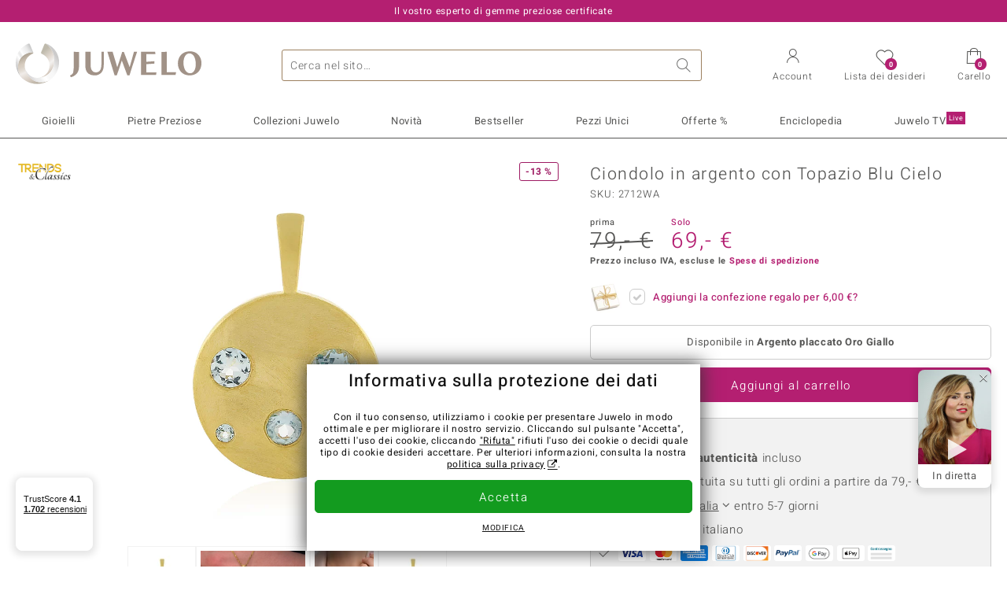

--- FILE ---
content_type: text/html;charset=utf-8
request_url: https://www.juwelo.it/ciondolo-in-argento-con-topazio-blu-cielo-2712wa/
body_size: 47075
content:
        <!DOCTYPE HTML>
        <html lang="it">
            <head>
                        <title>Ciondolo in oro placcato Madagascar Sky Blue Topaz, 1,21 carati</title>
                    <meta charset="UTF-8"  />
                        <meta name="viewport" content="width=device-width, initial-scale=1"  />
                        <meta name="format-detection" content="telephone=no"  />
                        <meta name="robots" content="INDEX,FOLLOW"  />
                        <meta property="og:image" content="https://d37fhg2g6hio12.cloudfront.net/asset2/c4987b18f1c79b27/media/products/wa/2712wa/source.jpg"  />
                        <meta name="description" content="Gioielli con pietre preziose vere a prezzi bassi. Con certificato ✓ Consegna rapida ✓ Reso gratis ✓"  />
                        <meta property="og:site_name" content="Juwelo"  />
                        <meta property="og:title" content="Ciondolo in oro placcato Madagascar Sky Blue Topaz, 1,21 carati"  />
                        <meta property="og:type" content="website"  />
                        <meta property="og:url" content="https://www.juwelo.it/ciondolo-in-argento-con-topazio-blu-cielo-2712wa/"  />
                        <meta property="og:locale" content="it"  />
                        <meta property="og:description" content="Gioielli con pietre preziose vere a prezzi bassi. Con certificato ✓ Consegna rapida ✓ Reso gratis ✓"  />
                            <link rel="preconnect" href="https://d37fhg2g6hio12.cloudfront.net" />
                                <link rel="shortcut icon" href="https://d37fhg2g6hio12.cloudfront.net/asset2/1f9194ee34d782eab2d18359301d90c6/img/favicon.png" />
                                <link rel="preload" href="https://d37fhg2g6hio12.cloudfront.net/asset2/127938b5bde4b26f08cb863bc3a4be12/fonts/Heebo/heebo-latin-300-normal.woff2" crossorigin="anonymous" as="font" type="font/woff2" />
                                <link rel="preload" href="https://d37fhg2g6hio12.cloudfront.net/asset2/dc8a07b2507e39892fd9a7fd7b8feb7f/fonts/Heebo/heebo-latin-400-normal.woff2" crossorigin="anonymous" as="font" type="font/woff2" />
                                <link rel="preload" href="https://d37fhg2g6hio12.cloudfront.net/asset2/d3d668ce420aa39a809332cfa20bee62/fonts/Heebo/heebo-latin-500-normal.woff2" crossorigin="anonymous" as="font" type="font/woff2" />
                                <link rel="preload" href="https://d37fhg2g6hio12.cloudfront.net/asset2/82e5cc309a8d624bcb724f49ead56f68/fonts/Heebo/heebo-latin-700-normal.woff2" crossorigin="anonymous" as="font" type="font/woff2" />
                                <link rel="preload" href="https://d37fhg2g6hio12.cloudfront.net/asset2/58560efb628ab67727baa39aaf69a28c/fonts/Icons/icomoon0126.woff" crossorigin="anonymous" as="font" type="font/woff2" />
                                <link rel="dns-prefetch" href="https://www.googletagmanager.com" />
                                <link rel="dns-prefetch" href="https://www.google-analytics.com" />
                                <link rel="dns-prefetch" href="https://connect.facebook.net" />
                                <link rel="dns-prefetch" href="https://sslwidget.criteo.com" />
                                <link rel="stylesheet" href="https://d37fhg2g6hio12.cloudfront.net/asset2/07f801e82b72f9de1e8752970e521704/dist/css/product.css" media="screen" type="text/css" />
                                <link rel="modulepreload" href="https://d37fhg2g6hio12.cloudfront.net/asset2/cb560eb6b798f1ff2693e917d7ab9d6b/dist/js/assets/overflow-y-hidden-jump-fix-7mheKMuM.js" />
                                <link rel="modulepreload" href="https://d37fhg2g6hio12.cloudfront.net/asset2/bed9982b9b1e321c983c1eba24394e76/dist/js/assets/product-media-B3xsHUkG.js" />
                                <link rel="preload" href="https://d37fhg2g6hio12.cloudfront.net/asset2/201d82a66c78e90692022b7904693786/dist/css/frame-lazy.css" as="style" onload="this.onload=null;this.rel='stylesheet'" />
                                <style>
                    .flags .flag.birthday-product { display: none; } .flags .flag.birthday-product { display: none; }                </style>
                                <link rel="alternate" href="https://www.juwelo.de/himmelblauer-topas-silberanhaenger-2712wa/" hreflang="de" />
                                <link rel="alternate" href="https://www.juwelo.nl/zilveren-hanger-met-een-hemel-blauwe-topaas-2712wa/" hreflang="nl" />
                                <link rel="alternate" href="https://www.juwelo.fr/pendentif-en-argent-et-topaze-bleu-ciel-2712wa/" hreflang="fr" />
                                <link rel="alternate" href="https://www.juwelo.es/colgante-en-plata-con-topacio-azul-cielo-2712wa/" hreflang="es" />
                                <link rel="alternate" href="https://www.juwelo.com/sky-blue-topaz-silver-pendant-2712wa/" hreflang="en_GB" />
                                <link rel="canonical" href="https://www.juwelo.it/ciondolo-in-argento-con-topazio-blu-cielo-2712wa/" />
                            <script type="text/javascript" >(window.elumeo=window.elumeo||{}).is_mobile_device=((a) => /(android|bb\d+|meego).+mobile|avantgo|bada\/|blackberry|blazer|compal|elaine|fennec|hiptop|iemobile|ip(hone|od)|iris|kindle|lge |maemo|midp|mmp|mobile.+firefox|netfront|opera m(ob|in)i|palm( os)?|phone|p(ixi|re)\/|plucker|pocket|psp|series(4|6)0|symbian|treo|up\.(browser|link)|vodafone|wap|windows ce|xda|xiino/i.test(a)||/1207|6310|6590|3gso|4thp|50[1-6]i|770s|802s|a wa|abac|ac(er|oo|s\-)|ai(ko|rn)|al(av|ca|co)|amoi|an(ex|ny|yw)|aptu|ar(ch|go)|as(te|us)|attw|au(di|\-m|r |s )|avan|be(ck|ll|nq)|bi(lb|rd)|bl(ac|az)|br(e|v)w|bumb|bw\-(n|u)|c55\/|capi|ccwa|cdm\-|cell|chtm|cldc|cmd\-|co(mp|nd)|craw|da(it|ll|ng)|dbte|dc\-s|devi|dica|dmob|do(c|p)o|ds(12|\-d)|el(49|ai)|em(l2|ul)|er(ic|k0)|esl8|ez([4-7]0|os|wa|ze)|fetc|fly(\-|_)|g1 u|g560|gene|gf\-5|g\-mo|go(\.w|od)|gr(ad|un)|haie|hcit|hd\-(m|p|t)|hei\-|hi(pt|ta)|hp( i|ip)|hs\-c|ht(c(\-| |_|a|g|p|s|t)|tp)|hu(aw|tc)|i\-(20|go|ma)|i230|iac( |\-|\/)|ibro|idea|ig01|ikom|im1k|inno|ipaq|iris|ja(t|v)a|jbro|jemu|jigs|kddi|keji|kgt( |\/)|klon|kpt |kwc\-|kyo(c|k)|le(no|xi)|lg( g|\/(k|l|u)|50|54|\-[a-w])|libw|lynx|m1\-w|m3ga|m50\/|ma(te|ui|xo)|mc(01|21|ca)|m\-cr|me(rc|ri)|mi(o8|oa|ts)|mmef|mo(01|02|bi|de|do|t(\-| |o|v)|zz)|mt(50|p1|v )|mwbp|mywa|n10[0-2]|n20[2-3]|n30(0|2)|n50(0|2|5)|n7(0(0|1)|10)|ne((c|m)\-|on|tf|wf|wg|wt)|nok(6|i)|nzph|o2im|op(ti|wv)|oran|owg1|p800|pan(a|d|t)|pdxg|pg(13|\-([1-8]|c))|phil|pire|pl(ay|uc)|pn\-2|po(ck|rt|se)|prox|psio|pt\-g|qa\-a|qc(07|12|21|32|60|\-[2-7]|i\-)|qtek|r380|r600|raks|rim9|ro(ve|zo)|s55\/|sa(ge|ma|mm|ms|ny|va)|sc(01|h\-|oo|p\-)|sdk\/|se(c(\-|0|1)|47|mc|nd|ri)|sgh\-|shar|sie(\-|m)|sk\-0|sl(45|id)|sm(al|ar|b3|it|t5)|so(ft|ny)|sp(01|h\-|v\-|v )|sy(01|mb)|t2(18|50)|t6(00|10|18)|ta(gt|lk)|tcl\-|tdg\-|tel(i|m)|tim\-|t\-mo|to(pl|sh)|ts(70|m\-|m3|m5)|tx\-9|up(\.b|g1|si)|utst|v400|v750|veri|vi(rg|te)|vk(40|5[0-3]|\-v)|vm40|voda|vulc|vx(52|53|60|61|70|80|81|83|85|98)|w3c(\-| )|webc|whit|wi(g |nc|nw)|wmlb|wonu|x700|yas\-|your|zeto|zte\-/i.test(a.substr(0,4)))(navigator.userAgent||navigator.vendor||window.opera);(window.elumeo=window.elumeo||{}).decode_link=function(a){a.setAttribute('href', decodeURIComponent(atob(a.getAttribute('data-ool'))));a.removeAttribute('onmousedown');a.removeAttribute('ontouchstart');a.removeAttribute('onfocus');a.removeAttribute('data-ool');};window.dataLayer = window.dataLayer || [];function gtag() { dataLayer.push(arguments); }gtag('consent', 'default', {'ad_storage' : 'denied','ad_user_data' : 'denied','ad_personalization' : 'denied','analytics_storage' : 'denied'});window.uetq = window.uetq || [];window.uetq.push('consent', 'default', { 'ad_storage': 'denied' });window._uxa = window._uxa || [];window.ga4 = {products:{}};window.algolia = {queryID:null};window.hj=function(){};!function(f,b,e,v,n,t,s){if(f.fbq)return;n=f.fbq=function(){n.callMethod?n.callMethod.apply(n,arguments):n.queue.push(arguments)};if(!f._fbq)f._fbq=n;n.push=n;n.loaded=!0;n.version='2.0';n.queue=[];}(window, document);window.criteo_q = window.criteo_q || [];!function(){if(window.pintrk){return;}window.pintrk = function () {window.pintrk.queue.push(Array.prototype.slice.call(arguments))};var n = window.pintrk;n.queue = [];n.version = "3.0";}();window._tfa = window._tfa || [];document.addEventListener('alpine:bundle', () => {Alpine.store('session').updateState();Alpine.store('wishlist').setNumberOfItems(0);Alpine.store('wishlist').setProductIdsOnWishlist([]);Alpine.store('cart').setup("\/checkout2\/cart-json",0);Alpine.store('currency').setup([{"rate":1,"name":"Euro","symbol":"\u20ac","code":"EUR","codeLower":"eur","isForeign":false,"shortPrefix":"","shortSuffix":",- \u20ac","longPrefix":"","longSuffix":" \u20ac","commaSeparator":",","thousandSeparator":"."}],"EUR");});</script>
                        <script type="module" src="https://d37fhg2g6hio12.cloudfront.net/asset2/280a68907a6d51f38a86e8b7f9dc26c0/dist/js/assets/product-BtL2sr-8.js" ></script>
                        <script type="module" >import.meta.url;import("_").catch(()=>1);(async function*(){})().next();if(location.protocol!="file:"){window.__vite_is_modern_browser=true}</script>
                        <script type="module" >!function(){if(window.__vite_is_modern_browser)return;console.warn("vite: loading legacy chunks, syntax error above and the same error below should be ignored");var e=document.getElementById("vite-legacy-polyfill"),n=document.createElement("script");n.src=e.src,n.onload=function(){System.import(document.getElementById('vite-legacy-entry').getAttribute('data-src'))},document.body.appendChild(n)}();</script>
                        <script type="text/javascript" >window.tr_load_google_analytics = function() {var gts = document.createElement('script');gts.async = 1;gts.src = 'https://www.googletagmanager.com/gtag/js?id=G-Z076XRPZ34';document.getElementsByTagName("head")[0].appendChild(gts);gtag('js', new Date());};gtag('consent', 'update', {'analytics_storage' : 'granted'});gtag('config', "G-Z076XRPZ34", {"content_group":"product_view_2"});gtag('set', 'user_properties', {'web_ab_tests':"",'web_buy_now':"disabled",'device_pixel_ratio':(window.devicePixelRatio !== undefined ? window.devicePixelRatio : 1).toFixed(1)});</script>
                        <script type="text/javascript" >window.tr_load_google_ads = function() {gtag('consent', 'update', {'ad_storage' : 'granted','ad_user_data' : 'granted','ad_personalization' : 'granted'});gtag('config', "AW-10868802530", {"anonymize_ip":true});};</script>
                        <script type="text/javascript" >window.tr_load_microsoft_ads = function() {    window.uetq.push('consent', 'default', { 'ad_storage': 'granted' });    (function(w,d,t,r,u){var f,n,i;w[u]=w[u]||[],f=function(){var o={ti:"5214024", enableAutoSpaTracking: true};o.q=w[u],w[u]=new UET(o),w[u].push("pageLoad")},n=d.createElement(t),n.src=r,n.async=1,n.onload=n.onreadystatechange=function(){var s=this.readyState;s&&s!=="loaded"&&s!=="complete"||(f(),n.onload=n.onreadystatechange=null)},i=d.getElementsByTagName(t)[0],i.parentNode.insertBefore(n,i)})(window,document,"script","//bat.bing.com/bat.js","uetq");};</script>
                        <script type="text/javascript" >window.tr_load_content_square = function() {};</script>
                        <script type="text/javascript" >window.tr_load_rtb_house = function() {(function (w,d,dn,t){w[dn]=w[dn]||[];w[dn].push({eventType:'init',value:t,dc:''});var f=d.getElementsByTagName('script')[0],c=d.createElement('script');c.async=true;c.src='https://tags.creativecdn.com/MI5NJTvuc52osKNuRZEw.js'; f.parentNode.insertBefore(c,f);})(window,document,'rtbhEvents','MI5NJTvuc52osKNuRZEw');};window.rtb_house_uid = "unknown";</script>
                        <script type="text/javascript" >window.tr_load_criteo = function() {var script = document.createElement('script');script.src = '//static.criteo.net/js/ld/ld.js';script.async = 'true';document.head.appendChild(script);};window.criteo_q.push({ event: "setAccount", account: "27791"},{ event: "setSiteType", type: window.elumeo.is_mobile_device ? "m" : "d"});</script>
                        <script type="text/javascript" >
window.ga4.products = {
"2712WA":{"item_id":"2712WA","item_name":"Ciondolo in argento con Topazio Blu Cielo","affiliation":"IT","currency":"EUR","price":69,"item_brand":"trends_classics","item_category":"anhaenger","item_category2":"YS","item_category4":"S, R, 3","item_category5":79}
,"5866GQ":{"item_id":"5866GQ","item_name":"Ciondolo in argento con Fluorite Verde","affiliation":"IT","currency":"EUR","price":69,"item_brand":"chefsache","item_category":"anhaenger","item_category2":"YS","item_category4":"R, 3"}
,"5295FF":{"item_id":"5295FF","item_name":"Ciondolo in oro con Acquamarina Santa Maria (CUSTODANA)","affiliation":"IT","currency":"EUR","price":999,"item_brand":"custodana","item_category":"anhaenger","item_category2":"YG","item_category4":"S, R, L","item_category5":1299}
,"7136GO":{"item_id":"7136GO","item_name":"Ciondolo in argento con Fluorite Verde (MONOSONO COLLECTION)","affiliation":"IT","currency":"EUR","price":79,"item_brand":"monosono_collection","item_category":"anhaenger","item_category2":"PS","item_category4":"N, R, 3"}
,"9112PS":{"item_id":"9112PS","item_name":"Ciondolo in argento con Tormalina","affiliation":"IT","currency":"EUR","price":149,"item_brand":"gems","item_category":"anhaenger","item_category2":"YS","item_category4":"R, 3"}
,"5819AM":{"item_id":"5819AM","item_name":"Ciondolo in oro con Tanzanite (non riscaldata)","affiliation":"IT","currency":"EUR","price":499,"item_brand":"chefsache","item_category":"anhaenger","item_category2":"WG","item_category4":"R, 3, L"}
,"3384PJ":{"item_id":"3384PJ","item_name":"Ciondolo in argento con Diamante I2 (H)","affiliation":"IT","currency":"EUR","price":49,"item_brand":"juwelo","item_category":"anhaenger","item_category2":"YS","item_category4":"S, R, 3","item_category5":69}
,"3321AP":{"item_id":"3321AP","item_name":"Ciondolo in oro con Diamante Rose de France VS1 di Argyle (Annette)","affiliation":"IT","currency":"EUR","price":1999,"item_brand":"annette","item_category":"anhaenger","item_category2":"YG","item_category4":"R, 3"}
,"3466IM":{"item_id":"3466IM","item_name":"Ciondolo in argento con Topazio Blu Svizzero","affiliation":"IT","currency":"EUR","price":79,"item_brand":"juwelo","item_category":"anhaenger","item_category2":"YS","item_category4":"S, R, 3, L","item_category5":99}
,"2990TQ":{"item_id":"2990TQ","item_name":"Ciondolo in ottone con Diamante Blu I3 (Juwelo Style)","affiliation":"IT","currency":"EUR","price":69,"item_brand":"juwelo_style","item_category":"anhaenger","item_category4":"S, R, 3","item_category5":99}
,"1634WU":{"item_id":"1634WU","item_name":"Ciondolo in argento con Fluorite Braldu (Pallanova)","affiliation":"IT","currency":"EUR","price":149,"item_brand":"pallanova","item_category":"anhaenger","item_category2":"SS","item_category4":"R, 3"}
,"1359WD":{"item_id":"1359WD","item_name":"Ciondolo in argento con Zaffiro Giallo (MONOSONO COLLECTION)","affiliation":"IT","currency":"EUR","price":79,"item_brand":"monosono_collection","item_category":"anhaenger","item_category2":"YS","item_category4":"R, 3"}
,"8766LX":{"item_id":"8766LX","item_name":"Ciondolo in argento con Fluorite Braldu (Pallanova)","affiliation":"IT","currency":"EUR","price":149,"item_brand":"pallanova","item_category":"anhaenger","item_category2":"SS","item_category4":"R, 3"}
,"2115KS":{"item_id":"2115KS","item_name":"Ciondolo in argento con Ametista Rose de France","affiliation":"IT","currency":"EUR","price":39,"item_brand":"juwelo","item_category":"anhaenger","item_category2":"YS","item_category4":"R, 3"}
,"8295BQ":{"item_id":"8295BQ","item_name":"Anello in argento con Zircone Ratanakiri","affiliation":"IT","currency":"EUR","price":99,"item_brand":"juwelo","item_category":"ringe","item_category2":"YS","item_category3":"17","item_category4":"S, R, 3, L","item_category5":129}
,"2095XM":{"item_id":"2095XM","item_name":"Ciondolo in argento con Zircone Ratanakiri","affiliation":"IT","currency":"EUR","price":99,"item_brand":"juwelo","item_category":"anhaenger","item_category2":"PS","item_category4":"R, 3, L"}
,"7941HA":{"item_id":"7941HA","item_name":"Ciondolo in argento con Zaffiro Blu (MONOSONO COLLECTION)","affiliation":"IT","currency":"EUR","price":69,"item_brand":"monosono_collection","item_category":"anhaenger","item_category2":"SS","item_category4":"R, 3"}
,"4664HL":{"item_id":"4664HL","item_name":"Anello in argento con Topazio Bianco","affiliation":"IT","currency":"EUR","price":39,"item_brand":"kunstreise","item_category":"ringe","item_category2":"SS","item_category3":"17","item_category4":"R, 3, L"}
,"5675YL":{"item_id":"5675YL","item_name":"Ciondolo in argento con Topazio Blu Cielo (MONOSONO COLLECTION)","affiliation":"IT","currency":"EUR","price":69,"item_brand":"monosono_collection","item_category":"anhaenger","item_category2":"SS","item_category4":"R, 3"}
,"4252NN":{"item_id":"4252NN","item_name":"Ciondolo in argento con Topazio Bianco","affiliation":"IT","currency":"EUR","price":39,"item_brand":"new_generation___designs_aus_bangkok","item_category":"anhaenger","item_category2":"YS","item_category4":"S, R, 3","item_category5":69}
,"7387WJ":{"item_id":"7387WJ","item_name":"Ciondolo in argento","affiliation":"IT","currency":"EUR","price":39,"item_brand":"juwelo_webshop","item_category":"anhaenger","item_category2":"YS"}
,"1297MN":{"item_id":"1297MN","item_name":"Ciondolo in argento con Topazio Blu Cielo (MONOSONO COLLECTION)","affiliation":"IT","currency":"EUR","price":99,"item_brand":"monosono_collection","item_category":"anhaenger","item_category2":"YS","item_category4":"R, 3, L"}
,"9109VL":{"item_id":"9109VL","item_name":"Ciondolo placcato in oro con Quarzo Rosa (MONOSONO COLLECTION)","affiliation":"IT","currency":"EUR","price":59,"item_brand":"monosono_collection","item_category":"anhaenger","item_category2":"YS","item_category4":"S","item_category5":79}
,"5165ND":{"item_id":"5165ND","item_name":"Ciondolo in argento con Topazio Blu Cielo (MONOSONO COLLECTION)","affiliation":"IT","currency":"EUR","price":99,"item_brand":"monosono_collection","item_category":"anhaenger","item_category2":"SS","item_category4":"R, 3"}
,"5762LJ":{"item_id":"5762LJ","item_name":"Ciondolo in argento con Calcedonio Acqua (MONOSONO COLLECTION)","affiliation":"IT","currency":"EUR","price":79,"item_brand":"monosono_collection","item_category":"anhaenger","item_category2":"YS","item_category4":"R, 3"}
,"3141VU":{"item_id":"3141VU","item_name":"Collana in argento con Topazio Bianco (MONOSONO COLLECTION)","affiliation":"IT","currency":"EUR","price":49,"item_brand":"monosono_collection","item_category":"halsketten","item_category2":"YS","item_category4":"R, 3"}
,"2805OB":{"item_id":"2805OB","item_name":"Ciondolo in argento con Topazio Blu Cielo","affiliation":"IT","currency":"EUR","price":69,"item_brand":"juwelo","item_category":"anhaenger","item_category2":"PS","item_category4":"R, 3, L"}
,"9841IT":{"item_id":"9841IT","item_name":"Ciondolo in argento con Crisoprasio Imperiale","affiliation":"IT","currency":"EUR","price":29,"item_brand":"mega","item_category":"anhaenger","item_category2":"SS","item_category4":"3"}
,"2976TT":{"item_id":"2976TT","item_name":"Orecchini in argento con Pietra di Luna Arcobaleno AAA (MONOSONO COLLECTION)","affiliation":"IT","currency":"EUR","price":99,"item_brand":"monosono_collection","item_category":"ohrringe","item_category2":"YS","item_category4":"R, 3"}
,"6919CR":{"item_id":"6919CR","item_name":"Ciondolo in argento con Topazio Bianco (MONOSONO COLLECTION)","affiliation":"IT","currency":"EUR","price":69,"item_brand":"monosono_collection","item_category":"anhaenger","item_category2":"YS","item_category4":"S, R, 3","item_category5":79}
,"6222DV":{"item_id":"6222DV","item_name":"Charm in argento con Topazio Blu Svizzero (Annette)","affiliation":"IT","currency":"EUR","price":49,"item_brand":"annette","item_category":"anhaenger","item_category2":"SS","item_category4":"R, 3"}
,"7886QL":{"item_id":"7886QL","item_name":"Bracciale in argento","affiliation":"IT","currency":"EUR","price":39,"item_brand":"trends_classics","item_category":"armbaender","item_category2":"YS","item_category4":"S, R, 3","item_category5":49}
,"9679VB":{"item_id":"9679VB","item_name":"Collana in argento","affiliation":"IT","currency":"EUR","price":99,"item_brand":"trends_classics","item_category":"halsketten","item_category2":"YS","item_category4":"R, 3"}
,"1157PC":{"item_id":"1157PC","item_name":"Collana in argento","affiliation":"IT","currency":"EUR","price":199,"item_brand":"trends_classics","item_category":"halsketten","item_category2":"YS","item_category4":"R"}
,"1290BL":{"item_id":"1290BL","item_name":"Catenina veneziana in argento 925 placcato oro giallo - 80 cm - 3,5 g","affiliation":"IT","currency":"EUR","price":39,"item_brand":"juwelo_pur","item_category":"zubuchketten","item_category2":"YS","item_category4":"R"}
,"6305RS":{"item_id":"6305RS","item_name":"Catenina in argento","affiliation":"IT","currency":"EUR","price":39,"item_brand":"juwelo_webshop","item_category":"zubuchketten","item_category2":"YS","item_category4":"R"}
,"2267NR":{"item_id":"2267NR","item_name":"Catenina in argento","affiliation":"IT","currency":"EUR","price":39,"item_brand":"juwelo_pur","item_category":"zubuchketten","item_category2":"YS","item_category4":"R, L"}
,"6866IT":{"item_id":"6866IT","item_name":"Catenina in argento","affiliation":"IT","currency":"EUR","price":39,"item_brand":"juwelo_pur","item_category":"zubuchketten","item_category2":"YS","item_category4":"R"}
,"8526EJ":{"item_id":"8526EJ","item_name":"Catenina in argento","affiliation":"IT","currency":"EUR","price":39,"item_brand":"juwelo_pur","item_category":"zubuchketten","item_category2":"YS","item_category4":"R"}
,"5933AZ":{"item_id":"5933AZ","item_name":"Catenina in argento","affiliation":"IT","currency":"EUR","price":39,"item_brand":"juwelo_pur","item_category":"zubuchketten","item_category2":"YS","item_category4":"R"}
,"5413HN":{"item_id":"5413HN","item_name":"Catenina in argento","affiliation":"IT","currency":"EUR","price":39,"item_brand":"juwelo_pur","item_category":"zubuchketten","item_category2":"YS","item_category4":"R"}
,"2523PM":{"item_id":"2523PM","item_name":"Catenina in argento","affiliation":"IT","currency":"EUR","price":39,"item_brand":"juwelo_pur","item_category":"zubuchketten","item_category2":"YS","item_category4":"R, L"}
,"6828LZ":{"item_id":"6828LZ","item_name":"Collana in argento","affiliation":"IT","currency":"EUR","price":39,"item_brand":"juwelo_pur","item_category":"halsketten","item_category2":"YS","item_category4":"R"}
,"8129SX":{"item_id":"8129SX","item_name":"Catenina in argento","affiliation":"IT","currency":"EUR","price":39,"item_brand":"juwelo_pur","item_category":"zubuchketten","item_category2":"YS","item_category4":"R, L"}
,"8224PE":{"item_id":"8224PE","item_name":"Collana in argento","affiliation":"IT","currency":"EUR","price":39,"item_brand":"juwelo_pur","item_category":"halsketten","item_category2":"YS","item_category4":"R, 3"}
,"9443GN":{"item_id":"9443GN","item_name":"Collana in argento","affiliation":"IT","currency":"EUR","price":39,"item_brand":"juwelo_pur","item_category":"halsketten","item_category2":"YS","item_category4":"R"}
,"2450RG":{"item_id":"2450RG","item_name":"Collana in argento","affiliation":"IT","currency":"EUR","price":39,"item_brand":"juwelo_pur","item_category":"halsketten","item_category2":"YS","item_category4":"R"}
,"4678SI":{"item_id":"4678SI","item_name":"Collana in argento","affiliation":"IT","currency":"EUR","price":39,"item_brand":"juwelo_pur","item_category":"halsketten","item_category2":"YS","item_category4":"R"}
,"3762VZ":{"item_id":"3762VZ","item_name":"Collana in argento","affiliation":"IT","currency":"EUR","price":39,"item_brand":"juwelo_pur","item_category":"halsketten","item_category2":"YS","item_category4":"R"}
,"7951VH":{"item_id":"7951VH","item_name":"Collana in argento","affiliation":"IT","currency":"EUR","price":39,"item_brand":"juwelo_pur","item_category":"halsketten","item_category2":"YS","item_category4":"R"}
,"2979BC":{"item_id":"2979BC","item_name":"Collana in argento","affiliation":"IT","currency":"EUR","price":39,"item_brand":"juwelo_pur","item_category":"halsketten","item_category2":"YS","item_category4":"R"}
,"4143GJ":{"item_id":"4143GJ","item_name":"Catenina in argento","affiliation":"IT","currency":"EUR","price":39,"item_brand":"juwelo_pur","item_category":"zubuchketten","item_category2":"YS","item_category4":"R"}
,"1439PO":{"item_id":"1439PO","item_name":"Catenina in argento","affiliation":"IT","currency":"EUR","price":39,"item_brand":"juwelo_pur","item_category":"zubuchketten","item_category2":"YS","item_category4":"R"}
,"2618GA":{"item_id":"2618GA","item_name":"Catenina in argento","affiliation":"IT","currency":"EUR","price":39,"item_brand":"juwelo_pur","item_category":"zubuchketten","item_category2":"YS","item_category4":"R"}
,"7848OG":{"item_id":"7848OG","item_name":"Catenina in argento","affiliation":"IT","currency":"EUR","price":39,"item_brand":"juwelo_pur","item_category":"zubuchketten","item_category2":"YS","item_category4":"R"}
,"9777PX":{"item_id":"9777PX","item_name":"Catenina in argento","affiliation":"IT","currency":"EUR","price":39,"item_brand":"juwelo_pur","item_category":"zubuchketten","item_category2":"YS","item_category4":"R"}
,"5132UZ":{"item_id":"5132UZ","item_name":"Catenina in argento","affiliation":"IT","currency":"EUR","price":39,"item_brand":"juwelo_pur","item_category":"zubuchketten","item_category2":"YS","item_category4":"R"}
,"6879RW":{"item_id":"6879RW","item_name":"Catenina in argento","affiliation":"IT","currency":"EUR","price":39,"item_brand":"juwelo_pur","item_category":"zubuchketten","item_category2":"YS","item_category4":"R"}
,"6436KO":{"item_id":"6436KO","item_name":"Collana in argento","affiliation":"IT","currency":"EUR","price":39,"item_brand":"juwelo_pur","item_category":"halsketten","item_category2":"YS","item_category4":"R, 3, L"}
,"1383AY":{"item_id":"1383AY","item_name":"Catenina in argento","affiliation":"IT","currency":"EUR","price":39,"item_brand":"juwelo_pur","item_category":"zubuchketten","item_category2":"YS","item_category4":"R"}
,"8082GV":{"item_id":"8082GV","item_name":"Catenina forzatina in argento placcato oro giallo - 45 cm - 2,4 g","affiliation":"IT","currency":"EUR","price":29,"item_brand":"juwelo_pur","item_category":"zubuchketten","item_category2":"YS","item_category4":"R"}
,"3917YT":{"item_id":"3917YT","item_name":"Catenina in argento","affiliation":"IT","currency":"EUR","price":29,"item_brand":"juwelo_pur","item_category":"zubuchketten","item_category2":"YS","item_category4":"R, L"}
,"5582NZ":{"item_id":"5582NZ","item_name":"Catenina in argento","affiliation":"IT","currency":"EUR","price":29,"item_brand":"juwelo_pur","item_category":"zubuchketten","item_category2":"YS","item_category4":"R"}
,"7955AJ":{"item_id":"7955AJ","item_name":"Collana in argento","affiliation":"IT","currency":"EUR","price":29,"item_brand":"juwelo_pur","item_category":"halsketten","item_category2":"YS","item_category4":"R"}
,"9505XX":{"item_id":"9505XX","item_name":"Collana in argento","affiliation":"IT","currency":"EUR","price":29,"item_brand":"juwelo_pur","item_category":"halsketten","item_category2":"YS","item_category4":"R"}
,"8753BT":{"item_id":"8753BT","item_name":"Collana in argento","affiliation":"IT","currency":"EUR","price":29,"item_brand":"juwelo_pur","item_category":"halsketten","item_category2":"YS","item_category4":"R, L"}
,"5508NI":{"item_id":"5508NI","item_name":"Catenina in argento","affiliation":"IT","currency":"EUR","price":29,"item_brand":"juwelo_pur","item_category":"zubuchketten","item_category2":"YS","item_category4":"R"}
,"4612TD":{"item_id":"4612TD","item_name":"Catenina in argento","affiliation":"IT","currency":"EUR","price":29,"item_brand":"juwelo_pur","item_category":"zubuchketten","item_category2":"YS","item_category4":"R"}
,"7876KL":{"item_id":"7876KL","item_name":"Catenina in argento","affiliation":"IT","currency":"EUR","price":29,"item_brand":"juwelo_pur","item_category":"zubuchketten","item_category2":"YS","item_category4":"R"}
,"9031XE":{"item_id":"9031XE","item_name":"Catenina in argento","affiliation":"IT","currency":"EUR","price":29,"item_brand":"juwelo_pur","item_category":"zubuchketten","item_category2":"YS","item_category4":"R"}
,"5838RK":{"item_id":"5838RK","item_name":"Catenina in argento","affiliation":"IT","currency":"EUR","price":29,"item_brand":"juwelo_pur","item_category":"zubuchketten","item_category2":"YS","item_category4":"R"}
,"3938RP":{"item_id":"3938RP","item_name":"Collana in argento (Joias do Paraíso)","affiliation":"IT","currency":"EUR","price":29,"item_brand":"joias_do_paraiso","item_category":"halsketten","item_category2":"YS","item_category4":"R"}
,"8781FP":{"item_id":"8781FP","item_name":"Collana in argento (MONOSONO COLLECTION)","affiliation":"IT","currency":"EUR","price":49,"item_brand":"monosono_collection","item_category":"halsketten","item_category2":"YS","item_category4":"R, 3"}
,"9767CN":{"item_id":"9767CN","item_name":"Catenina in argento","affiliation":"IT","currency":"EUR","price":49,"item_brand":"juwelo_pur","item_category":"zubuchketten","item_category2":"YS","item_category4":"R, L"}
,"9586JC":{"item_id":"9586JC","item_name":"Catenina in argento","affiliation":"IT","currency":"EUR","price":49,"item_brand":"juwelo_pur","item_category":"zubuchketten","item_category2":"YS","item_category4":"R, L"}
,"9642YI":{"item_id":"9642YI","item_name":"Catenina in argento","affiliation":"IT","currency":"EUR","price":49,"item_brand":"juwelo_pur","item_category":"zubuchketten","item_category2":"YS","item_category4":"R"}
,"1115XQ":{"item_id":"1115XQ","item_name":"Catenina in argento","affiliation":"IT","currency":"EUR","price":49,"item_brand":"juwelo_pur","item_category":"zubuchketten","item_category2":"YS","item_category4":"R"}
,"6212HG":{"item_id":"6212HG","item_name":"Catenina in argento","affiliation":"IT","currency":"EUR","price":49,"item_brand":"juwelo_pur","item_category":"zubuchketten","item_category2":"YS","item_category4":"R"}
,"9862LI":{"item_id":"9862LI","item_name":"Catenina in argento","affiliation":"IT","currency":"EUR","price":49,"item_brand":"juwelo_pur","item_category":"zubuchketten","item_category2":"YS","item_category4":"R"}
,"9558RP":{"item_id":"9558RP","item_name":"Collana in argento","affiliation":"IT","currency":"EUR","price":49,"item_brand":"juwelo_pur","item_category":"halsketten","item_category2":"YS","item_category4":"R"}
,"1116QO":{"item_id":"1116QO","item_name":"Collana in argento","affiliation":"IT","currency":"EUR","price":49,"item_brand":"juwelo_pur","item_category":"halsketten","item_category2":"YS","item_category4":"R"}
,"6572DD":{"item_id":"6572DD","item_name":"Collana in argento","affiliation":"IT","currency":"EUR","price":49,"item_brand":"juwelo_pur","item_category":"halsketten","item_category2":"YS","item_category4":"R"}
,"2246PS":{"item_id":"2246PS","item_name":"Collana in argento","affiliation":"IT","currency":"EUR","price":49,"item_brand":"juwelo_pur","item_category":"halsketten","item_category2":"YS","item_category4":"R"}
,"6512OQ":{"item_id":"6512OQ","item_name":"Catenina in argento","affiliation":"IT","currency":"EUR","price":49,"item_brand":"juwelo_pur","item_category":"zubuchketten","item_category2":"YS","item_category4":"R"}
,"1389RG":{"item_id":"1389RG","item_name":"Collana in argento (Joias do Paraíso)","affiliation":"IT","currency":"EUR","price":49,"item_brand":"joias_do_paraiso","item_category":"halsketten","item_category2":"YS","item_category4":"R"}
,"4522EF":{"item_id":"4522EF","item_name":"Catenina in argento","affiliation":"IT","currency":"EUR","price":59,"item_brand":"juwelo_pur","item_category":"zubuchketten","item_category2":"YS","item_category4":"R"}
,"7065TV":{"item_id":"7065TV","item_name":"Catenina in argento","affiliation":"IT","currency":"EUR","price":59,"item_brand":"juwelo_pur","item_category":"zubuchketten","item_category2":"YS","item_category4":"R"}
,"9639GG":{"item_id":"9639GG","item_name":"Collana in argento","affiliation":"IT","currency":"EUR","price":59,"item_brand":"juwelo_pur","item_category":"halsketten","item_category2":"YS","item_category4":"R"}
,"8677WC":{"item_id":"8677WC","item_name":"Collana in argento","affiliation":"IT","currency":"EUR","price":59,"item_brand":"juwelo_pur","item_category":"halsketten","item_category2":"YS","item_category4":"R"}
,"3673VV":{"item_id":"3673VV","item_name":"Collana in argento","affiliation":"IT","currency":"EUR","price":59,"item_brand":"juwelo_pur","item_category":"halsketten","item_category2":"YS","item_category4":"R"}
,"8023FE":{"item_id":"8023FE","item_name":"Collana in argento","affiliation":"IT","currency":"EUR","price":59,"item_brand":"juwelo_pur","item_category":"halsketten","item_category2":"YS","item_category4":"R"}
,"8248DT":{"item_id":"8248DT","item_name":"Catenina groumette in argento 925 placcato oro giallo - 50 cm - 8,8 g","affiliation":"IT","currency":"EUR","price":69,"item_brand":"juwelo_webshop","item_category":"zubuchketten","item_category2":"YS","item_category4":"R"}
,"7013SP":{"item_id":"7013SP","item_name":"Collana in argento","affiliation":"IT","currency":"EUR","price":69,"item_brand":"juwelo_pur","item_category":"halsketten","item_category2":"YS","item_category4":"S, R","item_category5":79}
,"3702JX":{"item_id":"3702JX","item_name":"Collana in argento","affiliation":"IT","currency":"EUR","price":69,"item_brand":"juwelo_pur","item_category":"halsketten","item_category2":"YS","item_category4":"R"}
,"3616RK":{"item_id":"3616RK","item_name":"Collana in argento","affiliation":"IT","currency":"EUR","price":69,"item_brand":"juwelo_pur","item_category":"halsketten","item_category2":"YS","item_category4":"R"}
,"4072IJ":{"item_id":"4072IJ","item_name":"Catenina in argento","affiliation":"IT","currency":"EUR","price":99,"item_brand":"juwelo_pur","item_category":"zubuchketten","item_category2":"YS","item_category4":"R"}
,"5310MB":{"item_id":"5310MB","item_name":"Collana in argento (MONOSONO COLLECTION)","affiliation":"IT","currency":"EUR","price":129,"item_brand":"monosono_collection","item_category":"halsketten","item_category2":"YS","item_category4":"R, L"}
};
</script>
                        <script type="application/ld+json" >[{"@context":"https:\/\/schema.org\/","@type":"OnlineStore","name":"Juwelo","url":"https:\/\/www.juwelo.it","logo":"https:\/\/d37fhg2g6hio12.cloudfront.net\/asset2\/16b1a456c7bd318335b984a5c832f85e\/img\/logo-juwelo.svg","hasMerchantReturnPolicy":{"@type":"MerchantReturnPolicy","applicableCountry":["DE","NL","FR","MC","ES","AT","BE","BG","CH","DK","EE","FI","GR","HR","IE","IT","LV","LT","LU","PL","PT","RO","SE","SK","SI","CZ","HU","CY"],"returnPolicyCountry":"DE","returnPolicyCategory":"https:\/\/schema.org\/MerchantReturnFiniteReturnWindow","merchantReturnDays":14,"returnFees":"https:\/\/schema.org\/FreeReturn","returnMethod":"https:\/\/schema.org\/ReturnByMail","refundType":[["https:\/\/schema.org\/FullRefund","https:\/\/schema.org\/StoreCreditRefund"]]},"vatId":"DE202087413","sameAs":["https:\/\/www.facebook.com\/juweloitalia\/","https:\/\/www.youtube.com\/JuweloItalia","https:\/\/www.instagram.com\/juwelo_italia\/"],"contactPoint":[{"@type":"ContactPoint","telephone":"+49-800-227-44-13","contactOption":"TollFree","contactType":"customer service","email":"servizio.clienti@juwelo.it","areaServed":["DE"]},{"@type":"ContactPoint","telephone":"+34-910-757-329","contactOption":"TollFree","contactType":"customer service","email":"servizio.clienti@juwelo.it","areaServed":["ES"]},{"@type":"ContactPoint","telephone":"+33-176-541036","contactOption":"TollFree","contactType":"customer service","email":"servizio.clienti@juwelo.it","areaServed":["FR"]},{"@type":"ContactPoint","telephone":"+39-06-89970061","contactOption":"TollFree","contactType":"customer service","email":"servizio.clienti@juwelo.it","areaServed":["IT"]},{"@type":"ContactPoint","telephone":"+31-02-04990158","contactOption":"TollFree","contactType":"customer service","email":"servizio.clienti@juwelo.it","areaServed":["NL"]},{"@type":"ContactPoint","telephone":"+800-410-40000","contactOption":"TollFree","contactType":"customer service","email":"servizio.clienti@juwelo.it","areaServed":["SE","SK","PT","MC","LU","GR","DK","CZ"]},{"@type":"ContactPoint","telephone":"+32-03-2884917","contactOption":"TollFree","contactType":"customer service","email":"servizio.clienti@juwelo.it","areaServed":["BE"]},{"@type":"ContactPoint","telephone":"+43-800-2020260","contactOption":"TollFree","contactType":"customer service","email":"servizio.clienti@juwelo.it","areaServed":["AT"]},{"@type":"ContactPoint","telephone":"+41-800-2020260","contactOption":"TollFree","contactType":"customer service","email":"servizio.clienti@juwelo.it","areaServed":["CH"]}]},{"@context":"https:\/\/schema.org\/","@type":"OfferShippingDetails","@id":"#shipping_DE","deliveryTime":{"@type":"ShippingDeliveryTime","handlingTime":{"@type":"QuantitativeValue","minValue":0,"maxValue":1,"unitCode":"DAY"},"transitTime":{"@type":"QuantitativeValue","minValue":1,"maxValue":3,"unitCode":"DAY"}},"shippingDestination":{"@type":"DefinedRegion","addressCountry":"DE"},"shippingRate":{"@type":"MonetaryAmount","value":0,"currency":"EUR"}},{"@context":"https:\/\/schema.org\/","@type":"OfferShippingDetails","@id":"#shipping_NL","deliveryTime":{"@type":"ShippingDeliveryTime","handlingTime":{"@type":"QuantitativeValue","minValue":0,"maxValue":1,"unitCode":"DAY"},"transitTime":{"@type":"QuantitativeValue","minValue":3,"maxValue":7,"unitCode":"DAY"}},"shippingDestination":{"@type":"DefinedRegion","addressCountry":"NL"},"shippingRate":{"@type":"MonetaryAmount","value":0,"currency":"EUR"}},{"@context":"https:\/\/schema.org\/","@type":"OfferShippingDetails","@id":"#shipping_FR","deliveryTime":{"@type":"ShippingDeliveryTime","handlingTime":{"@type":"QuantitativeValue","minValue":0,"maxValue":1,"unitCode":"DAY"},"transitTime":{"@type":"QuantitativeValue","minValue":4,"maxValue":6,"unitCode":"DAY"}},"shippingDestination":{"@type":"DefinedRegion","addressCountry":"FR"},"shippingRate":{"@type":"MonetaryAmount","value":0,"currency":"EUR"}},{"@context":"https:\/\/schema.org\/","@type":"OfferShippingDetails","@id":"#shipping_MC","deliveryTime":{"@type":"ShippingDeliveryTime","handlingTime":{"@type":"QuantitativeValue","minValue":0,"maxValue":1,"unitCode":"DAY"},"transitTime":{"@type":"QuantitativeValue","minValue":3,"maxValue":4,"unitCode":"DAY"}},"shippingDestination":{"@type":"DefinedRegion","addressCountry":"MC"},"shippingRate":{"@type":"MonetaryAmount","value":0,"currency":"EUR"}},{"@context":"https:\/\/schema.org\/","@type":"OfferShippingDetails","@id":"#shipping_ES","deliveryTime":{"@type":"ShippingDeliveryTime","handlingTime":{"@type":"QuantitativeValue","minValue":0,"maxValue":1,"unitCode":"DAY"},"transitTime":{"@type":"QuantitativeValue","minValue":7,"maxValue":7,"unitCode":"DAY"}},"shippingDestination":{"@type":"DefinedRegion","addressCountry":"ES"},"shippingRate":{"@type":"MonetaryAmount","value":0,"currency":"EUR"}},{"@context":"https:\/\/schema.org\/","@type":"OfferShippingDetails","@id":"#shipping_AT","deliveryTime":{"@type":"ShippingDeliveryTime","handlingTime":{"@type":"QuantitativeValue","minValue":0,"maxValue":1,"unitCode":"DAY"},"transitTime":{"@type":"QuantitativeValue","minValue":2,"maxValue":2,"unitCode":"DAY"}},"shippingDestination":{"@type":"DefinedRegion","addressCountry":"AT"},"shippingRate":{"@type":"MonetaryAmount","value":0,"currency":"EUR"}},{"@context":"https:\/\/schema.org\/","@type":"OfferShippingDetails","@id":"#shipping_BE","deliveryTime":{"@type":"ShippingDeliveryTime","handlingTime":{"@type":"QuantitativeValue","minValue":0,"maxValue":1,"unitCode":"DAY"},"transitTime":{"@type":"QuantitativeValue","minValue":2,"maxValue":2,"unitCode":"DAY"}},"shippingDestination":{"@type":"DefinedRegion","addressCountry":"BE"},"shippingRate":{"@type":"MonetaryAmount","value":0,"currency":"EUR"}},{"@context":"https:\/\/schema.org\/","@type":"OfferShippingDetails","@id":"#shipping_BG","deliveryTime":{"@type":"ShippingDeliveryTime","handlingTime":{"@type":"QuantitativeValue","minValue":0,"maxValue":1,"unitCode":"DAY"},"transitTime":{"@type":"QuantitativeValue","minValue":4,"maxValue":5,"unitCode":"DAY"}},"shippingDestination":{"@type":"DefinedRegion","addressCountry":"BG"},"shippingRate":{"@type":"MonetaryAmount","value":0,"currency":"EUR"}},{"@context":"https:\/\/schema.org\/","@type":"OfferShippingDetails","@id":"#shipping_CH","deliveryTime":{"@type":"ShippingDeliveryTime","handlingTime":{"@type":"QuantitativeValue","minValue":0,"maxValue":1,"unitCode":"DAY"},"transitTime":{"@type":"QuantitativeValue","minValue":2,"maxValue":2,"unitCode":"DAY"}},"shippingDestination":{"@type":"DefinedRegion","addressCountry":"CH"},"shippingRate":{"@type":"MonetaryAmount","value":0,"currency":"EUR"}},{"@context":"https:\/\/schema.org\/","@type":"OfferShippingDetails","@id":"#shipping_DK","deliveryTime":{"@type":"ShippingDeliveryTime","handlingTime":{"@type":"QuantitativeValue","minValue":0,"maxValue":1,"unitCode":"DAY"},"transitTime":{"@type":"QuantitativeValue","minValue":2,"maxValue":3,"unitCode":"DAY"}},"shippingDestination":{"@type":"DefinedRegion","addressCountry":"DK"},"shippingRate":{"@type":"MonetaryAmount","value":0,"currency":"EUR"}},{"@context":"https:\/\/schema.org\/","@type":"OfferShippingDetails","@id":"#shipping_EE","deliveryTime":{"@type":"ShippingDeliveryTime","handlingTime":{"@type":"QuantitativeValue","minValue":0,"maxValue":1,"unitCode":"DAY"},"transitTime":{"@type":"QuantitativeValue","minValue":3,"maxValue":4,"unitCode":"DAY"}},"shippingDestination":{"@type":"DefinedRegion","addressCountry":"EE"},"shippingRate":{"@type":"MonetaryAmount","value":0,"currency":"EUR"}},{"@context":"https:\/\/schema.org\/","@type":"OfferShippingDetails","@id":"#shipping_FI","deliveryTime":{"@type":"ShippingDeliveryTime","handlingTime":{"@type":"QuantitativeValue","minValue":0,"maxValue":1,"unitCode":"DAY"},"transitTime":{"@type":"QuantitativeValue","minValue":4,"maxValue":4,"unitCode":"DAY"}},"shippingDestination":{"@type":"DefinedRegion","addressCountry":"FI"},"shippingRate":{"@type":"MonetaryAmount","value":0,"currency":"EUR"}},{"@context":"https:\/\/schema.org\/","@type":"OfferShippingDetails","@id":"#shipping_GR","deliveryTime":{"@type":"ShippingDeliveryTime","handlingTime":{"@type":"QuantitativeValue","minValue":0,"maxValue":1,"unitCode":"DAY"},"transitTime":{"@type":"QuantitativeValue","minValue":6,"maxValue":8,"unitCode":"DAY"}},"shippingDestination":{"@type":"DefinedRegion","addressCountry":"GR"},"shippingRate":{"@type":"MonetaryAmount","value":0,"currency":"EUR"}},{"@context":"https:\/\/schema.org\/","@type":"OfferShippingDetails","@id":"#shipping_HR","deliveryTime":{"@type":"ShippingDeliveryTime","handlingTime":{"@type":"QuantitativeValue","minValue":0,"maxValue":1,"unitCode":"DAY"},"transitTime":{"@type":"QuantitativeValue","minValue":2,"maxValue":3,"unitCode":"DAY"}},"shippingDestination":{"@type":"DefinedRegion","addressCountry":"HR"},"shippingRate":{"@type":"MonetaryAmount","value":0,"currency":"EUR"}},{"@context":"https:\/\/schema.org\/","@type":"OfferShippingDetails","@id":"#shipping_IE","deliveryTime":{"@type":"ShippingDeliveryTime","handlingTime":{"@type":"QuantitativeValue","minValue":0,"maxValue":1,"unitCode":"DAY"},"transitTime":{"@type":"QuantitativeValue","minValue":3,"maxValue":4,"unitCode":"DAY"}},"shippingDestination":{"@type":"DefinedRegion","addressCountry":"IE"},"shippingRate":{"@type":"MonetaryAmount","value":0,"currency":"EUR"}},{"@context":"https:\/\/schema.org\/","@type":"OfferShippingDetails","@id":"#shipping_IT","deliveryTime":{"@type":"ShippingDeliveryTime","handlingTime":{"@type":"QuantitativeValue","minValue":0,"maxValue":1,"unitCode":"DAY"},"transitTime":{"@type":"QuantitativeValue","minValue":5,"maxValue":7,"unitCode":"DAY"}},"shippingDestination":{"@type":"DefinedRegion","addressCountry":"IT"},"shippingRate":{"@type":"MonetaryAmount","value":0,"currency":"EUR"}},{"@context":"https:\/\/schema.org\/","@type":"OfferShippingDetails","@id":"#shipping_LV","deliveryTime":{"@type":"ShippingDeliveryTime","handlingTime":{"@type":"QuantitativeValue","minValue":0,"maxValue":1,"unitCode":"DAY"},"transitTime":{"@type":"QuantitativeValue","minValue":3,"maxValue":4,"unitCode":"DAY"}},"shippingDestination":{"@type":"DefinedRegion","addressCountry":"LV"},"shippingRate":{"@type":"MonetaryAmount","value":0,"currency":"EUR"}},{"@context":"https:\/\/schema.org\/","@type":"OfferShippingDetails","@id":"#shipping_LT","deliveryTime":{"@type":"ShippingDeliveryTime","handlingTime":{"@type":"QuantitativeValue","minValue":0,"maxValue":1,"unitCode":"DAY"},"transitTime":{"@type":"QuantitativeValue","minValue":3,"maxValue":4,"unitCode":"DAY"}},"shippingDestination":{"@type":"DefinedRegion","addressCountry":"LT"},"shippingRate":{"@type":"MonetaryAmount","value":0,"currency":"EUR"}},{"@context":"https:\/\/schema.org\/","@type":"OfferShippingDetails","@id":"#shipping_LU","deliveryTime":{"@type":"ShippingDeliveryTime","handlingTime":{"@type":"QuantitativeValue","minValue":0,"maxValue":1,"unitCode":"DAY"},"transitTime":{"@type":"QuantitativeValue","minValue":2,"maxValue":3,"unitCode":"DAY"}},"shippingDestination":{"@type":"DefinedRegion","addressCountry":"LU"},"shippingRate":{"@type":"MonetaryAmount","value":0,"currency":"EUR"}},{"@context":"https:\/\/schema.org\/","@type":"OfferShippingDetails","@id":"#shipping_PL","deliveryTime":{"@type":"ShippingDeliveryTime","handlingTime":{"@type":"QuantitativeValue","minValue":0,"maxValue":1,"unitCode":"DAY"},"transitTime":{"@type":"QuantitativeValue","minValue":2,"maxValue":3,"unitCode":"DAY"}},"shippingDestination":{"@type":"DefinedRegion","addressCountry":"PL"},"shippingRate":{"@type":"MonetaryAmount","value":0,"currency":"EUR"}},{"@context":"https:\/\/schema.org\/","@type":"OfferShippingDetails","@id":"#shipping_PT","deliveryTime":{"@type":"ShippingDeliveryTime","handlingTime":{"@type":"QuantitativeValue","minValue":0,"maxValue":1,"unitCode":"DAY"},"transitTime":{"@type":"QuantitativeValue","minValue":4,"maxValue":5,"unitCode":"DAY"}},"shippingDestination":{"@type":"DefinedRegion","addressCountry":"PT"},"shippingRate":{"@type":"MonetaryAmount","value":0,"currency":"EUR"}},{"@context":"https:\/\/schema.org\/","@type":"OfferShippingDetails","@id":"#shipping_RO","deliveryTime":{"@type":"ShippingDeliveryTime","handlingTime":{"@type":"QuantitativeValue","minValue":0,"maxValue":1,"unitCode":"DAY"},"transitTime":{"@type":"QuantitativeValue","minValue":3,"maxValue":4,"unitCode":"DAY"}},"shippingDestination":{"@type":"DefinedRegion","addressCountry":"RO"},"shippingRate":{"@type":"MonetaryAmount","value":0,"currency":"EUR"}},{"@context":"https:\/\/schema.org\/","@type":"OfferShippingDetails","@id":"#shipping_SE","deliveryTime":{"@type":"ShippingDeliveryTime","handlingTime":{"@type":"QuantitativeValue","minValue":0,"maxValue":1,"unitCode":"DAY"},"transitTime":{"@type":"QuantitativeValue","minValue":3,"maxValue":3,"unitCode":"DAY"}},"shippingDestination":{"@type":"DefinedRegion","addressCountry":"SE"},"shippingRate":{"@type":"MonetaryAmount","value":0,"currency":"EUR"}},{"@context":"https:\/\/schema.org\/","@type":"OfferShippingDetails","@id":"#shipping_SK","deliveryTime":{"@type":"ShippingDeliveryTime","handlingTime":{"@type":"QuantitativeValue","minValue":0,"maxValue":1,"unitCode":"DAY"},"transitTime":{"@type":"QuantitativeValue","minValue":3,"maxValue":3,"unitCode":"DAY"}},"shippingDestination":{"@type":"DefinedRegion","addressCountry":"SK"},"shippingRate":{"@type":"MonetaryAmount","value":0,"currency":"EUR"}},{"@context":"https:\/\/schema.org\/","@type":"OfferShippingDetails","@id":"#shipping_SI","deliveryTime":{"@type":"ShippingDeliveryTime","handlingTime":{"@type":"QuantitativeValue","minValue":0,"maxValue":1,"unitCode":"DAY"},"transitTime":{"@type":"QuantitativeValue","minValue":3,"maxValue":3,"unitCode":"DAY"}},"shippingDestination":{"@type":"DefinedRegion","addressCountry":"SI"},"shippingRate":{"@type":"MonetaryAmount","value":0,"currency":"EUR"}},{"@context":"https:\/\/schema.org\/","@type":"OfferShippingDetails","@id":"#shipping_CZ","deliveryTime":{"@type":"ShippingDeliveryTime","handlingTime":{"@type":"QuantitativeValue","minValue":0,"maxValue":1,"unitCode":"DAY"},"transitTime":{"@type":"QuantitativeValue","minValue":2,"maxValue":3,"unitCode":"DAY"}},"shippingDestination":{"@type":"DefinedRegion","addressCountry":"CZ"},"shippingRate":{"@type":"MonetaryAmount","value":0,"currency":"EUR"}},{"@context":"https:\/\/schema.org\/","@type":"OfferShippingDetails","@id":"#shipping_HU","deliveryTime":{"@type":"ShippingDeliveryTime","handlingTime":{"@type":"QuantitativeValue","minValue":0,"maxValue":1,"unitCode":"DAY"},"transitTime":{"@type":"QuantitativeValue","minValue":3,"maxValue":3,"unitCode":"DAY"}},"shippingDestination":{"@type":"DefinedRegion","addressCountry":"HU"},"shippingRate":{"@type":"MonetaryAmount","value":0,"currency":"EUR"}},{"@context":"https:\/\/schema.org\/","@type":"OfferShippingDetails","@id":"#shipping_CY","deliveryTime":{"@type":"ShippingDeliveryTime","handlingTime":{"@type":"QuantitativeValue","minValue":0,"maxValue":1,"unitCode":"DAY"},"transitTime":{"@type":"QuantitativeValue","minValue":9,"maxValue":11,"unitCode":"DAY"}},"shippingDestination":{"@type":"DefinedRegion","addressCountry":"CY"},"shippingRate":{"@type":"MonetaryAmount","value":0,"currency":"EUR"}},{"@context":"https:\/\/schema.org\/","@type":"VideoObject","name":"Ciondolo in argento con Topazio Blu Cielo Video","thumbnailUrl":"https:\/\/sdn-global-prog-cache.3qsdn.com\/12120\/files\/21\/01\/30\/2680514\/be265086-5c3e-47e6-8bf6-364fda62d84a.jpg","contentUrl":"https:\/\/sdn-global-prog-cache.3qsdn.com\/stream\/12120\/files\/21\/01\/30\/2680514\/2-YcVLzxpRXWF8m7TPdGBK.mp4","uploadDate":"2023-06-05T10:56:30+00:00","description":"Scoprite la serena bellezza del Madagascar con questo pendente di topazio azzurro. Una costellazione di topazi a taglio rotondo per un totale di 1,21 carati \u00e8 incastonata ad arte in uno sfondo d'argento placcato oro, creando un gioco di luci celestiali. Ogni gemma di topazio cattura l'azzurro limpido di un cielo senza nuvole, tagliato per massimizzare la sua tonalit\u00e0 scintillante. Questo pezzo raffinato unisce l'eleganza senza tempo al lusso moderno, rendendolo un accessorio ideale sia per le uscite casual che per gli eventi sofisticati. Abbinatelo a una camicetta con scollo a V o a un tubino nero per lasciare che il suo azzurro tranquillo dia un tocco di colore sottile ma incantevole."},{"@context":"https:\/\/schema.org\/","@type":"Product","name":"Ciondolo in argento con Topazio Blu Cielo","image":["https:\/\/d37fhg2g6hio12.cloudfront.net\/asset2\/c4987b18f1c79b27\/media\/products\/wa\/2712wa\/source.jpg","https:\/\/d37fhg2g6hio12.cloudfront.net\/asset2\/ad9b9aec99500970\/media\/products\/wa\/2712wa\/source-30df0953-gbd-0.jpg"],"description":"Scoprite la serena bellezza del Madagascar con questo pendente di topazio azzurro. Una costellazione di topazi a taglio rotondo per un totale di 1,21 carati \u00e8 incastonata ad arte in uno sfondo d'argento placcato oro, creando un gioco di luci celestiali. Ogni gemma di topazio cattura l'azzurro limpido di un cielo senza nuvole, tagliato per massimizzare la sua tonalit\u00e0 scintillante. Questo pezzo raffinato unisce l'eleganza senza tempo al lusso moderno, rendendolo un accessorio ideale sia per le uscite casual che per gli eventi sofisticati. Abbinatelo a una camicetta con scollo a V o a un tubino nero per lasciare che il suo azzurro tranquillo dia un tocco di colore sottile ma incantevole.","sku":"2712WA","brand":{"@type":"Brand","name":"Trends & Classics"},"offers":{"@type":"Offer","price":69,"priceCurrency":"EUR","availability":"https:\/\/schema.org\/InStock","itemCondition":"https:\/\/schema.org\/NewCondition","shippingDetails":[{"@id":"#shipping_DE"},{"@id":"#shipping_NL"},{"@id":"#shipping_FR"},{"@id":"#shipping_MC"},{"@id":"#shipping_ES"},{"@id":"#shipping_AT"},{"@id":"#shipping_BE"},{"@id":"#shipping_BG"},{"@id":"#shipping_CH"},{"@id":"#shipping_DK"},{"@id":"#shipping_EE"},{"@id":"#shipping_FI"},{"@id":"#shipping_GR"},{"@id":"#shipping_HR"},{"@id":"#shipping_IE"},{"@id":"#shipping_IT"},{"@id":"#shipping_LV"},{"@id":"#shipping_LT"},{"@id":"#shipping_LU"},{"@id":"#shipping_PL"},{"@id":"#shipping_PT"},{"@id":"#shipping_RO"},{"@id":"#shipping_SE"},{"@id":"#shipping_SK"},{"@id":"#shipping_SI"},{"@id":"#shipping_CZ"},{"@id":"#shipping_HU"},{"@id":"#shipping_CY"}],"url":"https:\/\/www.juwelo.it\/ciondolo-in-argento-con-topazio-blu-cielo-2712wa\/"},"color":"Argento placcato Oro Giallo"}]</script>
                        </head>
            <body class="it" 
x-data="{ scrollLock: false, atTop: true }"
:class="atTop || &#039;scrolled&#039;"
@modal-open.window="scrollLock=true"
@modal-closed.window="scrollLock=false"
@scroll.window="atTop = (window.pageYOffset &gt; 20 ? false : true)"
data-delivery-country="it"
:data-currency="$store.currency.selectedCurrency.codeLower">
                        <header
            x-data="header"
            :data-layer="activeLayer"
            @search-suggest-show="openSearch()"
            @search-suggest-hide="close()"
            @menu-close="close()"
            @click.outside="close()"
            id="top"
        >
                        <p class="c-usp">
                <span>Gioielli veri. Prezzi migliori. Grande varietà.</span>
                <span>Il vostro esperto di gemme preziose certificate</span>
                <span>Spedizione gratuita sullo shop per ordini a partire da 79 euro!</span>
                <span><span class="hotline">Numero da rete fissa <strong><a href="tel:800986787">800 986 787</a></strong>, Numero da rete mobile <strong>06 899 700 61</strong></span><a class="mail" href="/contatti/" title="Contatti"><span class="email-icon"></span></a></span>
                <span>Per i nuovi clienti le spese di spedizione sono sempre gratuite.</span>
            </p>
            <section class="main" x-data="searchSuggest(&quot;&quot;)">
                <h1 class="logo">
                    <a href="/">
                        <img src="https://d37fhg2g6hio12.cloudfront.net/asset2/16b1a456c7bd318335b984a5c832f85e/img/logo-juwelo.svg"
                             alt="Juwelo"
                        >
                    </a>
                </h1>
                
                <form class="c-search" 
                      action="/search/init"
                      method="post"
                      aria-labelledby="search-submit-button"
                >
                    <label for="header-search-input">Ricerca</label>
                    <input type="search"
                           name="query"
                           id="header-search-input"
                           placeholder="Cerca nel sito…"
                           x-model="query"
                           @focus="focus()"
                           data-cs-capture
                    >
                    <span class="clear-search" @click="clearSearch()"></span>
                    <button type="submit" title="Ricerca" id="search-submit-button">
                        Ricerca                    </button>
                </form>
                
                <div class="c-suggests" 
                     x-show="showSuggest"
                     x-ref="suggestResultTemplate"
                ><div></div></div>

                <span role="button" class="menu" @click="openMenu()">
                    <span class="lines lines-1"></span>
                    <span class="lines lines-2"></span>
                    <span class="text">Menu</span>
                </span>
                <span role="button" class="account" @click="openAccount()">
                    <span class="icon"></span>
                                        <span class="text">Account</span>
                </span>
                <a role="button" class="wishlist"
                                            @click.prevent="openWishList()"
                        href="#"
                                        >
                    <span class="icon"></span>
                    <span class="bubble wishlist-items-amount" x-text="$store.wishlist.numberOfItems">0</span>
                    <span class="text">Lista dei desideri</span>
                </a>
                <a role="button" class="cart" href="javascript:void(0)" data-ool="JTJGY2hlY2tvdXQlMkZjYXJ0JTJG" onmousedown="elumeo.decode_link(this)" ontouchstart="elumeo.decode_link(this)" onfocus="elumeo.decode_link(this)">
                    <span class="icon"></span>
                    <span class="bubble cart-items-amount"
                          x-text="$store.cart.state.numberOfItems"
                    >0</span>
                    <span class="text">Carello</span>
                </a>
                        <form class="c-header-login"
              action="/customer/account/loginPost/"
              method="post"
              x-data="{ 'email' : '', 'password' : '', 'isSubmit' : false }"
              @submit="isSubmit = true; if(email === '' || password === '') { $event.preventDefault(); }"
        >
            <span class="close" @click="close()">x</span>
            <input type="hidden" value="" name="form_key">
            <input type="hidden" value="1" name="is_mini_login">
            <input type="hidden" value="1" name="login[auto]">
            <p x-show="showWishlistRequiresLoginNote">sample</p>
            <h3>Account</h3>
            <div class="input-box">
                <input type="email"
                       name="login[username]"
                       id="mini-login"
                       class="input-text required-entry validate-email"
                       placeholder=" "
                       x-model="email"
                >
                <p x-show="email === '' && isSubmit"
                   class="validation-advice validation-advice-email"
                >Inserisci la tua email</p>
                <label for="mini-login">Email</label>
            </div>
            <div class="input-box" x-data="{show : true}">
                <input type="password"
                       :type="show ? 'password' : 'text'"
                       name="login[password]"
                       id="mini-password"
                       class="input-text required-entry validate-password"
                       placeholder=" "
                       x-model="password"
                >
                <p x-show="password === '' && isSubmit"
                   class="validation-advice validation-advice-password"
                >Inserire una password valida</p>
                <label for="mini-password">Password</label>
                <span class="toggle-password" @click="show = !show"></span>
            </div>
            <button type="submit" class="btn" id="mini_login_button">Accedi</button>
            <a class="secondary" href="javascript:void(0)" data-ool="JTJGY3VzdG9tZXIlMkZhY2NvdW50JTJGZm9yZ290cGFzc3dvcmQlMkY=" onmousedown="elumeo.decode_link(this)" ontouchstart="elumeo.decode_link(this)" onfocus="elumeo.decode_link(this)">
                Hai dimenticato la password?            </a>
            <a class="secondary" href="javascript:void(0)" data-ool="JTJGYWNjb3VudCUyRmVtYWlsLWxvZ2lu" onmousedown="elumeo.decode_link(this)" ontouchstart="elumeo.decode_link(this)" onfocus="elumeo.decode_link(this)">
                Accesso con l&#039;e-mail            </a>
            <h3>Non sei ancora cliente?</h3>
            <a class="button" href="javascript:void(0)" data-ool="JTJGY3VzdG9tZXIlMkZhY2NvdW50JTJGY3JlYXRlJTJG" onmousedown="elumeo.decode_link(this)" ontouchstart="elumeo.decode_link(this)" onfocus="elumeo.decode_link(this)">Crea un account</a>
        </form>
                    </section>

            <nav class="header-nav"
                 x-data="{ 
                    isMobileMenu: false,
                    child: null, 
                    tab: null,
                    onMenuClick(child, tab, event) {
                        if(!this.isMobileMenu) {
                           return;
                        }
                        event.preventDefault();
                        this.child = child;
                        this.tab = tab;
                    }
                 }"
                 @mobile-menu-open.window="isMobileMenu=true"
            >
                <ul class="default-categories">
                            <li><a href="/gioielli/">Gioielli</a></li>
        <li><a href="/pietre-preziose/">Pietre Preziose</a></li>
        <li><a href="/juwelo-collezioni/">Collezioni Juwelo</a></li>
        <li><a href="/bestseller/">Bestseller</a></li>
        <li><a href="/novita/">Novità<sup>New</sup></a></li>
        <li><a href="/pezzi-unici/">Pezzi Unici</a></li>
        <li><a href="/offerte/">Offerte %</a></li>
        <li><a href="/informazioni-generali-gemme/">Enciclopedia</a></li>
        <li><a href="/acquisto-in-diretta/">Juwelo TV<sup>Live</sup></a></li>
                        </ul>
                        <ul class="tree" :class="child ? child : ''">
            <li class="close-menu" @click="$dispatch('menu-close'); child = false; tab = false;">chiudi</li>
            <li class="close-sub" @click="child = false;">indietro</li>
            <li class="children-jewelry" :class="tab ? tab : ''">
                <a class="toggle-link"
                   href="/gioielli/"
                   @click="onMenuClick('jewelry', 'types', $event)"
                >
                    <i>&#xe914;</i>Gioielli
                </a>
                <ul>
                    <li class="types">
                        <span class="tab-link" @click="tab = 'types'">Tipo di gioielli</span>
                        <ul>
                            <li><a href="#" data-obcl="L2dpb2llbGxpLw==" title="Tutti i gioielli" >Tutti i Gioielli</a></li>
<li><a href="#" data-obcl="L2FuZWxsaS8=" title="Anelli">Anelli</a></li>
<li><a href="#" data-obcl="L2FuZWxsaS1kb25uYS8=" title="Anelli Donna">Anelli Donna</a></li>
<li><a href="#" data-obcl="L2FuZWxsaS11b21vLw==" title="Anelli Uomo">Anelli Uomo</a></li>
<li><a href="#" data-obcl="L29yZWNjaGluaS8=" title="Orecchini">Orecchini</a></li>
<li><a href="#" data-obcl="L2Npb25kb2xpLw==" title="Ciondoli">Ciondoli</a></li>
<li><a href="#" data-obcl="L2NvbGxhbmUv" title="Collane">Collane</a></li>
<li><a href="#" data-obcl="L2JyYWNjaWFsaS8=" title="Bracciali">Bracciali</a></li>
<li><a href="#" data-obcl="L2NhdGVuaW5lLw==" title="Catenine">Catenine</a></li>
<li><a href="#" data-obcl="L2NvbGxlY3RvcnMtZWRpdGlvbi8=" title="Gemme Sfuse">Gemme Sfuse</a></li>
<li><a href="#" data-obcl="L29yb2xvZ2kv" title="Orologi">Orologi</a></li>
<li><a href="#" data-obcl="L2dpb2llbGxpLWJhbWJpbmkv" title="Gioielli Per Bambini">Gioielli Per Bambini</a></li>
<li><a href="#" data-obcl="L3BvcnRhZ2lvaWUv" title="Portagioie">Portagioie</a></li>
<li><a href="#" data-obcl="L2FjY2Vzc29yaS8=" title="Accessori & Oggettistica">Accessori & Oggettistica</a></li>
<li><a href="#" data-obcl="L2FsdGEtZ2lvaWVsbGVyaWEv" title="Alta Gioielleria">Alta Gioielleria</a></li>                        </ul>
                    </li>
                    <li class="designs">
                        <span class="tab-link" @click="tab = 'designs';">Design</span>
                        <ul>
                            <li><a href="#" data-obcl="L3NvbGl0YXJpby8=" title="Solitario">Solitario</a></li>
<li><a href="#" data-obcl="L2dpb2llbGxpLz9kZXNpZ25fdHlwZXM9OA==" title="Solitario con Gemme Laterali">Solitario con Gemme Laterali</a></li>
<li><a href="#" data-obcl="L2Rlc2lnbi1wYXZlLw==" title="Pavé">Pavé</a></li>
<li><a href="#" data-obcl="L2dpb2llbGxpLXRyaWxvZ3kv" title="Trilogy">Trilogy</a></li>
<li><a href="#" data-obcl="L2Nvcm5pY2Uv" title="Cornice">Cornice</a></li>
<li><a href="#" data-obcl="L2FuZWxsaS1ldGVybml0eS8=" title="Eternity">Eternity</a></li>
<li><a href="#" data-obcl="L2dpb2llbGxpLXJpdmllcmUv" title="Rivière">Rivière</a></li>
<li><a href="#" data-obcl="L2FuZWxsaS1jb2NrdGFpbC8=" title="Anelli Cocktail">Anelli Cocktail</a></li>
<li><a href="#" data-obcl="L2FuZWxsaS1jb21wb25pYmlsaS8=" title="Fedine & Anelli Componibili">Fedine & Anelli Componibili</a></li>
<li><a href="#" data-obcl="L2dpb2llbGxpLWNyb2NlLw==" title="Gioielli con Croce">Gioielli con Croce</a></li>
<li><a href="#" data-obcl="L2dpb2llbGxpLXNtYWx0by8=" title="Gioielli Con Smalto">Gioielli con Smalto</a></li>
<li><a href="#" data-obcl="L2dpb2llbGxpLW1vdGl2aS8=" title="Gioielli con Motivi">Gioielli con Motivi</a></li>
<li><a href="#" data-obcl="L2dpb2llbGxpLWN1b3JlLw==" title="Gioielli con Cuore">Gioielli con Cuore</a></li>
<li><a href="#" data-obcl="L2dpb2llbGxpLWFuaW1hbGkv" title="Gioielli con Animali">Gioielli con Animali</a></li>
<li><a href="#" data-obcl="L2dpb2llbGxpLWZpb3JpLw==" title="Gioielli con Fiori">Gioielli con Fiori</a></li>
<li><a href="#" data-obcl="L2NoYXJtLw==" title="Charm">Charm</a></li>
<li><a href="#" data-obcl="L2dpb2llbGxpLWNvbi1wZXJsaW5lLw==" title="Gioielli con perline">Gioielli con perline</a></li>
<li><a href="#" data-obcl="L2Vzc2VudGlhbC8=" title="Gioielli Senza Gemme">Gioielli Senza Gemme</a></li>                        </ul>
                    </li>
                    <li class="metals">
                        <span class="tab-link" @click="tab = 'metals';">Metallo prezioso</span>
                        <ul>
                            <li><a href="#" data-obcl="L2dpb2llbGxpLW9yby8=" title="Gioielli in oro">Gioielli in oro</a></li>
<li><a href="#" data-obcl="L2FuZWxsaS1vcm8v" title="Anelli in oro">&diams; Anelli in oro</a></li>
<li><a href="#" data-obcl="L2Npb25kb2xpLW9yby8=" title="Ciondoli in oro">&diams; Ciondoli in oro</a></li>
<li><a href="#" data-obcl="L2JyYWNjaWFsaS1vcm8v" title="Bracciali in oro">&diams; Bracciali in oro</a></li>
<li><a href="#" data-obcl="L2NvbGxhbmUtb3JvLw==" title="Collane in oro">&diams; Collane in oro</a></li>
<li><a href="#" data-obcl="L29yZWNjaGluaS1vcm8v" title="Orecchini in oro">&diams; Orecchini in oro</a></li>
<li>&nbsp;</li>
<li><a href="#" data-obcl="L2dpb2llbGxpLz9tZXRhbGw9Nw==" title="Argento placcto oro">Argento placcato oro</a></li>
<li>&nbsp;</li>
<li><a href="#" data-obcl="L2dpb2llbGxpLWFyZ2VudG8v" title="Gioielli in argento">Gioielli in argento</a></li>
<li><a href="#" data-obcl="L2FuZWxsaS1hcmdlbnRvLw==" title="Anelli in argento">&diams; Anelli in argento</a></li>
<li><a href="#" data-obcl="L2Npb25kb2xpLWFyZ2VudG8v" title="Ciondoli in argento">&diams; Ciondoli in argento</a></li>
<li><a href="#" data-obcl="L2JyYWNjaWFsaS1hcmdlbnRvLw==" title="Bracciali in argento">&diams; Bracciali in argento</a></li>
<li><a href="#" data-obcl="L2NvbGxhbmUtYXJnZW50by8=" title="Collane in argento">&diams; Collane in argento</a></li>
<li><a href="#" data-obcl="L29yZWNjaGluaS1hcmdlbnRvLw==" title="Orecchini in argento">&diams; Orecchini in argento</a></li>                        </ul>
                    </li>
                    <li class="sizes">
                        <span class="tab-link" @click="tab = 'sizes';">Misure anelli</span>
                        <ul>
                            <li><a href="#" data-obcl="L21pc3VyZS1hbmVsbGkv" title="GUIDA MISURE ANELLI">GUIDA MISURE ANELLI</a></li>
<li><a href="#" data-obcl="L2FuZWxsaS8=" title="Tutte le misure">Tutte le misure</a></li>
<li><a href="#" data-obcl="L2FuZWxsaS1taXN1cmEtMTE=" title="Anelli in Misura 11">Anelli in Misura 11</a></li>
<li><a href="#" data-obcl="L2FuZWxsaS1taXN1cmEtMTQ=" title="Anelli in Misura 14">Anelli in Misura 14</a></li>
<li><a href="#" data-obcl="L2FuZWxsaS1taXN1cmEtMTc=" title="Anelli in Misura 17">Anelli in Misura 17</a></li>
<li><a href="#" data-obcl="L2FuZWxsaS1taXN1cmEtMjA=" title="Anelli in Misura 20">Anelli in Misura 20</a></li>
<li><a href="#" data-obcl="L2FuZWxsaS1taXN1cmEtMjM=" title="Anelli in Misura 23">Anelli in Misura 23</a></li>
<li><a href="#" data-obcl="L2FuZWxsaS1taXN1cmEtMjY=" title="Anelli in Misura 26">Anelli in Misura 26</a></li>
<li><a href="#" data-obcl="L2FuZWxsaS1taXN1cmEtMjk=" title="Anelli in Misura 29">Anelli in Misura 29</a></li>
<li><a href="#" data-obcl="L2NyZWF0aW9uLw==" title="Creation">Creation<sup>Novità</sup></a></li>
<li><a href="#" data-obcl="L2dpb2llbGxpLXZhcmlhbnRpLw==" title="Gioielli in più varianti">Gioielli in più varianti</a></li>                        </ul>
                    </li>
                    <li class="nav-promo-block nav-promo-block-jewelry"></li>
                </ul>
            </li>
            <li class="children-gems" :class="tab ? tab : ''">
                <a class="toggle-link"
                   href="/pietre-preziose/"
                   @click="onMenuClick('gems', 'famous', $event)"
                >
                    <i>&#xe90d;</i>Pietre Preziose
                </a>
                <ul>
                    <li class="top">
                        <span class="tab-link" @click="tab = 'top';">Le pietre più importanti</span>
                        <ul>
                            <li class="column"><a class="diamant" href="/gioielli-diamanti/" title="Diamanti">Diamanti</a></li>
<li class="column"><a class="smaragd" href="/gioielli-smeraldo/" title="Smeraldo">Smeraldo</a></li>
<li class="column"><a class="opal" href="/gioielli-opale/" title="Opale">Opale</a></li>
<li class="column"><a class="saphir" href="/gioielli-zaffiro/" title="Zaffiro">Zaffiro</a></li>
<li class="column"><a class="rubin" href="/gioielli-rubino/" title="Rubino">Rubino</a></li>                        </ul>
                    </li>
                    <li class="colors">
                        <span class="tab-link" @click="tab = 'colors';">Pietre preziose per colore</span>
                        <ul>
                            <li class="column"><a class="rubin" href="/pietre-rosse">Rosso</a></li>
<li class="column"><a class="kunzit" href="/pietre-viola">Viola</a></li>
<li class="column"><a class="saphir" href="/pietre-blu">Blu</a></li>
<li class="column"><a class="smaragd" href="/pietre-verdi">Verde</a></li>
<li class="column"><a class="beryll" href="/pietre-gialle">Giallo</a></li>                            <li class="all"><a href="/pietre-preziose/" title="tutte le gemme">Tutte le gemme</a></li>
                        </ul>
                    </li>
                    <li class="famous">
                        <span class="tab-link" @click="tab = 'famous';">Pietre preziose</span>
                        <ul>
                            <li class="all"><a href="/pietre-preziose/" title="tutte le gemme">tutte le gemme</a></li>
                            <li class="column"><a class="diamant" href="/collectors-edition/" title="Gemme sfuse">Gemme sfuse</a></li>
<li class="column"><a class="turmalin-katzenauge" href="/gemme-con-gatteggiamento/" title="Gatteggiamento">Gatteggiamento</a></li>
<li class="column"><a class="stern-saphir" href="/gemme-con-asterismo/" title="Asterismo">Asterismo</a></li>
<li class="column nom"><a class="achat" href="/gioielli-agata/" title="Agata">Agata</a></li>
<li class="column"><a class="alexandrit" href="/gioielli-alessandrite/" title="Alessandrite">Alessandrite</a></li>
<li class="column"><a class="bernstein" href="/gioielli-ambra/" title="Ambra">Ambra</a></li>
<li class="column"><a class="amethyst" href="/gioielli-ametista/" title="Ametista">Ametista</a></li>
<li class="column nom"><a class="andalusit" href="/gioielli-andalusite/" title="andalusite">Andalusite</a></li>
<li class="column"><a class="apatit" href="/gioielli-apatite/" title="Apatite">Apatite</a></li>
<li class="column"><a class="aquamarin" href="/gioielli-acquamarina/" title="Acquamarina">Acquamarina</a></li>
<li class="column"><a class="beryll" href="/gioielli-berillo/" title="Berillo">Berillo</a></li>
<li class="column nom"><a class="chalzedon" href="/gioielli-calcedonio/" title="Calcedonio">Calcedonio</a></li>
<li class="column nom"><a class="chrysopras" href="/gioielli-crisoprasio/" title="Crisoprasio">Crisoprasio</a></li>
<li class="column nom"><a class="muschel" href="/gioielli-conchiglia/" title="Conchiglia">Conchiglia</a></li>
<li class="column"><a class="kyanit" href="/gioielli-cianite/" title="Cianite">Cianite</a></li>
<li class="column"><a class="citrin" href="/gioielli-citrino/" title="Citrino">Citrino</a></li>
<li class="column nom"><a class="diopsid" href="/gioielli-diopside/" title="Diopside">Diopside</a></li>
<li class="column"><a class="fluorit" href="/gioielli-fluorite/" title="Fluorite">Fluorite</a></li>
<li class="column"><a class="granat" href="/gioielli-granato/" title="Granato">Granato</a></li>
<li class="column"><a class="iolith" href="/gioielli-iolite/" title="Iolite">Iolite</a></li>
<li class="column nom"><a class="kunzit" href="/gioielli-kunzite/" title="Kunzite">Kunzite</a></li>
<li class="column"><a class="lapislazuli" href="/gioielli-lapislazzuli/" title="Lapislazzuli">Lapislazzuli</a></li>
<li class="column"><a class="onyx" href="/gioielli-onice/" title="Onice">Onice</a></li>
<li class="column"><a class="peridot" href="/gioielli-peridoto/" title="Peridoto">Peridoto</a></li>
<li class="column"><a class="perle" href="/gioielli-perle/" title="Perla">Perla</a></li>
<li class="column"><a class="mondstein" href="/gioielli-pietra-di-luna/" title="Pietra di Luna">Pietra di Luna</a></li>
<li class="column"><a class="quarz" href="/gioielli-quarzo/" title="Quarzo">Quarzo</a></li>
<li class="column nom"><a class="rhodolith" href="/gioielli-rodolite/" title="Rodolite">Rodolite</a></li>
<li class="column"><a class="spinell" href="/gioielli-spinello/" title="Spinello">Spinello</a></li>
<li class="column"><a class="tansanit" href="/gioielli-tanzanite/" title="Tanzanite">Tanzanite</a></li>
<li class="column"><a class="topas" href="/gioielli-topazio/" title="Topazio">Topazio</a></li>
<li class="column"><a class="tuerkis" href="/gioielli-turchese/" title="Turchese">Turchese</a></li>
<li class="column"><a class="turmalin" href="/gioielli-tormalina/" title="Tormalina">Tormalina</a></li>
<li class="column"><a class="zirkon" href="/gioielli-zircone/" title="Zircone">Zircone</a></li>                            <li class="all"><a href="/pietre-preziose/" title="tutte le gemme">tutte le gemme</a></li>
                        </ul>
                    </li>
                    <li class="all"><a href="/pietre-preziose/" title="tutte le gemme">tutte le gemme</a></li>
                </ul>
            </li>
            <li class="children-brands" :class="tab ? tab : ''">
                <a class="toggle-link"
                   href="/juwelo-collezioni/"
                   @click="onMenuClick('brands', null, $event)"
                >
                    <i>&#xe90e;</i>Collezioni Juwelo
                </a>
                <div>
                    <a href="/juwelo-collezioni/">Tutte le collezioni</a>
                            <ul class="column">
            <li><a title="AMAYANI" href="#" data-obcl="L2FtYXlhbmkv">AMAYANI</a></li><li><a title="Adela Gold" href="#" data-obcl="L2FkZWxhLWdvbGQv">Adela Gold</a></li><li><a title="Annette" href="#" data-obcl="L2FubmV0dGUv">Annette with Love</a></li><li><a title="Art of Nature" href="#" data-obcl="L2FydC1vZi1uYXR1cmUv">Art of Nature</a></li><li><a title="Bali Barong" href="#" data-obcl="L2JhbGktYmFyb25nLw==">Bali Barong</a></li><li><a title="Cirari" href="#" data-obcl="L2NpcmFyaS8=">Cirari</a></li><li><a title="Collier Boutique" href="#" data-obcl="L2NvbGxpZXItYm91dGlxdWUv">Collier Boutique</a></li><li><a title="Custodana" href=#" data-obcl="L2N1c3RvZGFuYS8=">Custodana</a></li><li><a title="Dagen" href="#" data-obcl="L2RhZ2VuLw==">Dagen</a></li><li><a title="Dallas Prince" href="#" data-obcl="L2RhbGxhcy1wcmluY2UtZGVzaWducy8=">Dallas Prince Designs</a></li><li><a title="De Melo" href="#" data-obcl="L2RlLW1lbG8v">De Melo</a></li>        </ul>
        <ul class="column">
            <li><a title="Desert Chic" href="#" data-obcl="L2Rlc2VydC1jaGljLw==">Desert Chic</a></li><li><a title="GAVIN LINSELL SELECTION" href="#" data-obcl="L2dhdmluLWxpbnNlbGwv">GAVIN LINSELL SELECTION</a></li><li><a title="Gems en Vogue" href=#" data-obcl="L2dlbXMtZW4tdm9ndWUv">Gems en Vogue</a></li><li><a title="Jaipur Show" href="#" data-obcl="L2phaXB1ci1zaG93Lw==">Jaipur Show</a></li><li><a title="Joias do Paraíso" href="#" data-obcl="L2pvaWFzLWRvLXBhcmFpc28v">Joias do Paraíso</a></li><li><a title="Juwelo Essential" href="#" data-obcl="L2Vzc2VudGlhbC8=">Juwelo Essential</a></li><li><a title="Le gemme del Boss" href="#" data-obcl="L2xlLWdlbW1lLWRlbC1ib3NzLw==">Le gemme del Boss</a></li><li><a title="Lucent Diamonds" href="#" data-obcl="L2x1Y2VudC1kaWFtb25kcy8=">Lucent Diamonds</a></li><li><a title="M de Luca" href="#" data-obcl="L20tZGUtbHVjYS8=">M de Luca</a></li><li><a title="MONOSONO Collection" href="#" data-obcl="L21vbm9zb25vLWNvbGxlY3Rpb24v">MONOSONO Collection</a></li><li><a title="Mark Tremonti" href="#" data-obcl="L21hcmstdHJlbW9udGkv">Mark Tremonti</a></li>        </ul>
        <ul class="column">
            <li><a title="Miss Juwelo" href="#" data-obcl="L21pc3MtanV3ZWxvLw==">Miss Juwelo</a></li><li><a title="Ornaments by de Melo" href="#" data-obcl="L29ybmFtZW50cy1ieS1kZW1lbG8v">Ornaments by de Melo</a></li><li><a title="Pallanova" href=#" data-obcl="L3BhbGxhbm92YS8=">Pallanova</a></li><li><a title="Remy Rotenier" href=#" data-obcl="L3JlbXktcm90ZW5pZXIv">Remy Rotenier</a></li><li><a title="Ryia" href="#" data-obcl="L3JpeWEv">Ryia</a></li><li><a title="Suhana" href="#" data-obcl="L3N1aGFuYS8=">Suhana</a></li><li><a title="TPC" href="#" data-obcl="L3RwYy8=">TPC</a></li><li><a title="Trend & Classics" href="#" data-obcl="L3RyZW5kcy1jbGFzc2ljcy8=">Trend & Classics</a></li><li><a title="VITALE MINERALE" href="#" data-obcl="L3ZpdGFsZS1taW5lcmFsZS8=">VITALE MINERALE</a></li><li><a title="Viaggio nell’Arte" href="#" data-obcl="L3ZpYWdnaW8tYXJ0ZS8=">Viaggio nell’Arte</a></li>        </ul>
                            <div class="nav-promo-block nav-promo-block-juwelo-brands"></div>
                </div>
            </li>
            <li class="no-children-new"><a href="/novita/"><i>&#xe911;</i>Novità</a></li>
            <li class="no-children-gifts"><a href="/bestseller/"><i>&#xe900;</i>Bestseller</a></li>
            <li class="no-children-single-pieces"><a href="/pezzi-unici/"><i>&#xe914;</i>Pezzi Unici</a></li>
            <li class="no-children-sale"><a href="/offerte/"><i>&#xe912;</i>Offerte %</a></li>
            <li class="children-lexicon" :class="tab ? tab : ''">
                <a class="toggle-link"
                   href="/informazioni-generali-gemme/"
                   @click="onMenuClick('lexicon', 'gems', $event)"
                ><i>&#xe902;</i>Enciclopedia</a>
                <ul>
                    <li class="gems">
                        <span class="tab-link" @click="tab = 'gems';">Pietre preziose</span>
                        <ul x-data="{ collapsed : true }" class="collapsable" :class="collapsed ? 'collapsed' : ''">
                            <li><a title="Acquamarina" href="#" data-obcl="L2FjcXVhbWFyaW5hLw==">Acquamarina</a></li>
    <li><a title="Alessandrite" href="#" data-obcl="L2FsZXNzYW5kcml0ZS8=">Alessandrite</a></li>
    <li><a title="Agata" href="#" data-obcl="L2FnYXRhLw==">Agata</a></li>
    <li><a title="Amazzonite" href="#" data-obcl="L2FtYXp6b25pdGUv">Amazzonite</a></li>
    <li><a title="Ambligonite" href="#" data-obcl="L2FtYmxpZ29uaXRlLw==">Ambligonite</a></li>
    <li><a title="Ammolite" href="#" data-obcl="L2FtbW9saXRlLw==">Ammolite</a></li>
    <li><a title="Ambra" href="#" data-obcl="L2FtYnJhLw==">Ambra</a></li>
    <li><a title="Ametista" href="#" data-obcl="L2FtZXRpc3RhLw==">Ametista</a></li>
    <li><a title="Ametrina" href="#" data-obcl="L2FtZXRyaW5hLw==">Ametrina</a></li>
    <li><a title="Andalusite" href="#" data-obcl="L2FuZGFsdXNpdGUv">Andalusite</a></li>
    <li><a title="Apatite" href="#" data-obcl="L2FwYXRpdGUv">Apatite</a></li>
    <li><a title="Aragonite" href="#" data-obcl="L2FyYWdvbml0ZS8=">Aragonite</a></li>
    <li><a title="Azzurrite" href="#" data-obcl="L2F6enVycml0ZS8=">Azzurrite</a></li>
    <li><a title="Berillo" href="#" data-obcl="L2JlcmlsbG8v">Berillo</a></li>
    <li><a title="Calcedonio" href="#" data-obcl="L2NhbGNlZG9uaW8v">Calcedonio</a></li>
    <li><a title="Cianite" href="#" data-obcl="L2NpYW5pdGUv">Cianite</a></li>
    <li><a title="Citrino" href="#" data-obcl="L2NpdHJpbm8v">Citrino</a></li>
    <li><a title="Corniola" href="#" data-obcl="L2Nvcm5pb2xhLw==">Corniola</a></li>
    <li><a title="Demantoide" href="#" data-obcl="L2RlbWFudG9pZGUv">Demantoide</a></li>
    <li><a title="Diamante" href="#" data-obcl="L2RpYW1hbnRlLw==">Diamante</a></li>
    <li><a title="Diasporo cangiante" href="#" data-obcl="L2RpYXNwb3JvLWNhbmdpYW50ZS8=">Diasporo cangiante</a></li>
    <li><a title="Diopside" href="#" data-obcl="L2Rpb3BzaWRlLw==">Diopside</a></li>
    <li><a title="Ematite" href="#" data-obcl="L2VtYXRpdGUv">Ematite</a></li>
    <li><a title="Fluorite" href="#" data-obcl="L2ZsdW9yaXRlLw==">Fluorite</a></li>
    <li><a title="Giada" href="#" data-obcl="L2dpYWRhLw==">Giada</a></li>
    <li><a title="Granato" href="#" data-obcl="L2dyYW5hdG8v">Granato</a></li>
    <li><a title="Howlite" href="#" data-obcl="L2hvd2xpdGUv">Howlite</a></li>
    <li><a title="Kunzite" href="#" data-obcl="L2t1bnppdGUv">Kunzite</a></li>
    <li><a title="Labradorite" href="#" data-obcl="L2xhYnJhZG9yaXRlLw==">Labradorite</a></li>
    <li><a title="Madreperla" href="#" data-obcl="L21hZHJlcGVybGEv">Madreperla</a></li>
    <li><a title="Marcassite" href="#" data-obcl="L21hcmNhc3NpdGUv">Marcassite</a></li>
    <li><a title="Morganite" href="#" data-obcl="L21vcmdhbml0ZS8=">Morganite</a></li>
    <li><a title="Onice" href="#" data-obcl="L29uaWNlLw==">Onice</a></li>
    <li><a title="Opale" href="#" data-obcl="L29wYWxlLw==">Opale</a></li>
    <li><a title="Perla" href="#" data-obcl="L3BlcmxhLw==">Perla</a></li>
    <li><a title="Peridoto" href="#" data-obcl="L3Blcmlkb3RvLw==">Peridoto</a></li>
    <li><a title="Pietersite" href="#" data-obcl="L3BpZXRlcnNpdGUv">Pietersite</a></li>
    <li><a title="Pietra di Luna" href="#" data-obcl="L3BpZXRyYS1kaS1sdW5hLw==">Pietra di Luna</a></li>
    <li><a title="Quarzo" href="#" data-obcl="L3F1YXJ6by8=">Quarzo</a></li>
    <li><a title="Rodolite" href="#" data-obcl="L3JvZG9saXRlLw==">Rodolite</a></li>
    <li><a title="Rubino" href="#" data-obcl="L3J1Ymluby8=">Rubino</a></li>
    <li><a title="Rubellite" href="#" data-obcl="L3J1YmVsbGl0ZS8=">Rubellite</a></li>
    <li><a title="Sfalerite" href="#" data-obcl="L3NmYWxlcml0ZS8=">Sfalerite</a></li>
    <li><a title="Sfene" href="#" data-obcl="L3NmZW5lLw==">Sfene</a></li>
    <li><a title="Smeraldo" href="#" data-obcl="L3NtZXJhbGRvLw==">Smeraldo</a></li>
    <li><a title="Spessartina" href="#" data-obcl="L3NwZXNzYXJ0aW5hLw==">Spessartina</a></li>
    <li><a title="Spinello" href="#" data-obcl="L3NwaW5lbGxvLw==">Spinello</a></li>
    <li><a title="Tanzanite" href="#" data-obcl="L3Rhbnphbml0ZS8=">Tanzanite</a></li>
    <li><a title="Topazio" href="#" data-obcl="L3RvcGF6aW8v">Topazio</a></li>
    <li><a title="Tormalina" href="#" data-obcl="L3Rvcm1hbGluYS8=">Tormalina</a></li>
    <li><a title="Tsavorite" href="#" data-obcl="L3RzYXZvcml0ZS8=">Tsavorite</a></li>
    <li><a title="Turchese" href="#" data-obcl="L3R1cmNoZXNlLw==">Turchese</a></li>
    <li><a title="Zaffiro" href="#" data-obcl="L3phZmZpcm8v">Zaffiro</a></li>
    <li><a title="Zircone" href="#" data-obcl="L3ppcmNvbmUv">Zircone</a></li>                            <li class="more show" @click="collapsed = !collapsed">
                                <span class="more">più</span>
                                <span class="less">meno</span>
                            </li>
                        </ul>
                    </li>
                    <li class="general">
                        <span class="tab-link" @click="tab = 'general';">Informazioni generali</span>
                        <ul>
                            <li><a href="#" data-obcl="L2luZm9ybWF6aW9uaS1nZW5lcmFsaS1nZW1tZS8=" title="Informazioni Generali">Informazioni Generali</a></li>
<li><a href="#" data-obcl="L2NvbG9yZS1nZW1tZS8=" title="4 C: Il colore">4 C: Il colore</a></li>
<li><a href="#" data-obcl="L3RhZ2xpby1nZW1tZS8=" title="4 C: Il taglio">4 C: Il taglio</a></li>
<li><a href="#" data-obcl="L3B1cmV6emEtZ2VtbWUv" title="4 C: La purezza">4 C: La purezza</a></li>
<li><a href="#" data-obcl="L3Blc28tZ2VtbWUv" title="4 C: Il peso">4 C: Il peso</a></li>
<li><a href="#" data-obcl="L3BhZXNlLWRpLW9yaWdpbmUtZ2VtbWUv" title="Il paese di origine">Il paese di origine</a></li>
<li><a href="#" data-obcl="L2VmZmV0dGktZ2VtbWUv" title="Gli effetti ottici">Gli effetti ottici</a></li>
<li><a href="#" data-obcl="L21vbnRhdHVyZS1naW9pZWxsaS8=" title="Le montature">Le montature</a></li>
<li><a href="#" data-obcl="L2ZhbWlnbGllLWdlbW1lLw==" title="Le famiglie delle gemme">Le famiglie delle gemme</a></li>
<li><a href="#" data-obcl="L21ldGFsbGktcHJlemlvc2kv" title="I metalli preziosi">I metalli preziosi</a></li>
<li><a href="#" data-obcl="L2R1cmV2b2xlenphLWdlbW1lLw==" title="La durevolezza">La durevolezza</a></li>                        </ul>
                    </li>
                    <li class="interesting">
                        <span class="tab-link" @click="tab = 'interesting';">Approfondimenti</span>
                        <ul>
                            <li><a href="#" data-obcl="L3NlbWktcHJlemlvc2Uv" title="Le pietre semi-preziose">Le pietre semi-preziose</a></li>
<li><a href="#" data-obcl="L3BpZXRyZS1kaS1uYXNjaXRhLw==" title="Le pietre di nascita">Le pietre di nascita</a></li>
<li><a href="#" data-obcl="L2Fubml2ZXJzYXJpLWdlbW1lLw==" title="Gemme e anniversari">Gemme e anniversari</a></li>
<li><a href="#" data-obcl="L2FzdHJvbG9naWEtZ2VtbWUv" title="Le gemme e l'astrologia">Le gemme e l'astrologia</a></li>
<li><a href="#" data-obcl="L2FzdHJvbG9naWEtY2luZXNlLWdlbW1lLw==" title="Le gemme nell'astrologia cinese">Le gemme nell'astrologia cinese</a></li>                        </ul>
                    </li>
                    <li class="counselor">
                        <span class="tab-link" @click="tab = 'counselor';">Consigli</span>
                        <ul>
                            <li><a href="#" data-obcl="L2dlbW1lLWNvbG9yYXRlLw==" title="Consigli per la scelta delle gemme colorate">Consigli per la scelta delle gemme colorate</a></li>
<li><a href="#" data-obcl="L3RyYXR0YW1lbnRvLWUtbWFudXRlbnppb25lLWdlbW1lLw==" title="Trattamento e manutenzione delle gemme">Trattamento e manutenzione delle gemme</a></li>
<li><a href="#" data-obcl="L2NvbnNpZ2xpLWdpb2llbGxpLw==" title="Consigli per indossare i gioielli">Consigli per indossare i gioielli</a></li>
<li><a href="#" data-obcl="L3ZhbHV0YXppb25lLWdpb2llbGxpLw==" title="Valutare i gioielli">Valutare i gioielli</a></li>
<li><a href="#" data-obcl="L3Rlcm1pbm9sb2dpYS1nZW1tZS8=" title="La terminologia">La terminologia</a></li>
<li><a href="#" data-obcl="L3BhcmFtZXRyaS1nZW1tZS8=" title="Numeri e Parametri">Numeri e Parametri</a></li>                        </ul>
                    </li>
                    <li class="nav-promo-block nav-promo-block-lexikon"></li>
                </ul>
            </li>
            <li class="children-live" :class="tab ? tab : ''">
                <a class="toggle-link"
                   href="/acquisto-in-diretta/"
                   @click="onMenuClick('live', 'auctions', $event)"
                >
                    <i>&#xe90f</i>Juwelo TV<sup class="disrupter">Live</sup>
                </a>
                <ul>
                    <li class="auctions">
                        <span class="tab-link" @click="tab = 'auctions';">Acquistare in diretta</span>
                        <ul>
                            <li><a href="#" data-obcl="L2FjcXVpc3RvLWluLWRpcmV0dGEv">Acquisto in diretta</a></li>
<li><a href="#" data-obcl="L3Bhc3Qtc2hvd3Mv" title="Le giocate di oggi">Le giocate di oggi</a></li>
<li><a href="#" data-obcl="L2FudGVwcmltYS1wcm9ncmFtbWktdHYv" title="Anteprima dei programmi TV">Anteprima dei programmi TV</a></li>
<li><a href="#" data-obcl="L2FwcHMv" title="App di Juwelo">App di Juwelo</a></li>
<li><a href="#" data-obcl="L2NhbmFsZS0y" title="Gioielli in Argento">Gioielli in Argento</a></li>
<li><a href="#" data-obcl="L2NhbmFsZS0z" title="Gioielli in Oro">Gioielli in Oro</a></li>
<li><a href="#" data-obcl="L2NhbmFsZS00" title="Migliori offerte">Migliori offerte</a></li>                        </ul>
                    </li>
                    <li class="about">
                        <span class="tab-link" @click="tab = 'about';">Juwelo</span>
                        <ul>
                            <li><a href="#" data-obcl="L3ByZXNlbnRhdG9yaS8=">Presentatori</a></li>
<li><a href="#" data-obcl="L2VzcGVydGkv">Esperti</a></li>
<li><a href="#" data-obcl="L2NoaS1zaWFtby8=">Chi siamo</a></li>
<li><a href="#" data-obcl="L2NvbWUtZnVuemlvbmEv">Come funziona</a></li>
<li><a href="#" data-obcl="L2NyZWF0aW9uLWNvbWUtZnVuemlvbmEv">Creation - come funziona</a></li>
<li><a href="#" data-obcl="L2NlcnRpZmljYXRvLw==">Certificato</a></li>                        </ul>
                    </li>
                    <li class="nav-promo-block nav-promo-block-juwelo-tv"></li>
                </ul>
            </li>
            <li class="no-children-app"><a href="/apps/"><i>&#xe910;</i>Juwelo App</a></li>
        </ul>
                    </nav>
        </header>
                <main class="product-details-page a-version">
            <section class="product-main max-width ">
                        <div class="media"
             x-data="productMedia"
             :class="[selected, zoomed ? 'zoomed' : '']"
             x-init="selectMedia(&quot;image-main&quot;, 0, false)"
             @scroll-stage-item-visible.window="selectMedia($event.detail.name, $event.detail.index, false)"
             @keyup.window.escape="zoomed = false"
        >
                            <div class="logos">
                                            <img class="brand" src="https://d37fhg2g6hio12.cloudfront.net/asset2/9db6e754e983022434b87058d40a1e2c/img/brands/trends-classics-180.png"
                             alt="Trends &amp; Classics"
                        >
                                        </div>
                            <div class="flags"
                 x-show="isSelectedMedia('image-main')"
            >
                                            <span class="flag sale minus10">
                                <strong>
                                    -13 %
                                </strong>
                            </span>
                                        </div>
            <div class="stage" 
                 x-data="scrollStage"
                 @product-media-selected.window="if($event.detail.typeBefore==='video-tv') { scrollToItem($event.detail.type,500) } else { scrollToItem($event.detail.type) }"
            >
                        <picture class="media-item"
                 data-item="image-main"
                 @mouseup="if(!zoomed){ zoomed = true }"
        >
            <source media="(min-width: 468px) and (pointer: coarse)"
                    srcset="https://d37fhg2g6hio12.cloudfront.net/asset2/e7d4520c/media/products/wa/2712wa/resized-fb-2000x2000.2712wa.jpg 1x,
                            https://d37fhg2g6hio12.cloudfront.net/asset2/e7d4520c/media/products/wa/2712wa/resized-fb-2000x2000.2712wa.jpg 2x"
            >
            <source media="(min-width: 1024px) and (pointer: fine)"
                    srcset="https://d37fhg2g6hio12.cloudfront.net/asset2/e7d4520c/media/products/wa/2712wa/resized-fb-2000x2000.2712wa.jpg 1x,
                            https://d37fhg2g6hio12.cloudfront.net/asset2/e7d4520c/media/products/wa/2712wa/resized-fb-2000x2000.2712wa.jpg 2x"
            >
            <source media="(min-width: 320px)"
                    srcset="https://d37fhg2g6hio12.cloudfront.net/asset2/8cfaa5e8/media/products/wa/2712wa/resized-fb-468x468.2712wa.jpg 1x,
                            https://d37fhg2g6hio12.cloudfront.net/asset2/f48c99c3/media/products/wa/2712wa/resized-fb-936x936.2712wa.jpg 2x"
            >
            <img src="https://d37fhg2g6hio12.cloudfront.net/asset2/8cfaa5e8/media/products/wa/2712wa/resized-fb-468x468.2712wa.jpg"
                 alt="Ciondolo in argento con Topazio Blu Cielo"
            >
        </picture>
                <div class="media-item" data-item="video-tv"
             x-data="videoPlayer(
                 &quot;9e40778f-630f-11eb-b839-0cc47a188158&quot;,
                 &quot;61cd604d59d733b8c1049b28f80aa4af&quot;,
                 1769070041,
                 0,
                 277,
                 null,
                 &quot;046783d6fc41&quot;,
                 &quot;2712WA&quot;,
                 false             )"
             @scroll-stage-item-visible.window="if($event.detail.name === 'video-tv') { start() }"
             @scroll-stage-scroll-start.window="if($event.detail.name === 'video-tv' && visibleItemName==='video-tv') { stop() }"
             @product-media-selected.window="if($event.detail.type !== 'video-tv' && visibleItemName==='video-tv') { stop() }"
        >
            <div id="product-video-player" style="width: 100%; height: 360px;"></div>
        </div>
                        <picture class="media-item"
                         data-item="image-gen-0"
                         @mouseup="if(!zoomed){ zoomed = true }"
                >
                    <source media="(min-width: 320px)"
                            srcset="https://d37fhg2g6hio12.cloudfront.net/asset2/c23e9e6f/media/products/wa/2712wa/resized-fb-800x-30df0953-gbd-0-2712wa.jpg 1x, 
                                    https://d37fhg2g6hio12.cloudfront.net/asset2/c2072bed/media/products/wa/2712wa/resized-fb-1600x-30df0953-gbd-0-2712wa.jpg 2x"
                    >
                    <img src="https://d37fhg2g6hio12.cloudfront.net/asset2/c23e9e6f/media/products/wa/2712wa/resized-fb-800x-30df0953-gbd-0-2712wa.jpg"
                         alt="Ciondolo in argento con Topazio Blu Cielo"
                         draggable="false"
                         loading="lazy"
                    >
                </picture>
                        <div class="media-item video-360" data-item="video-360"
             x-data="product360(document.getElementById('video-360'))"
             @product-media-selected.window="if($event.detail.type === 'video-360') { start() } else { stop() }"
        >
            <div class="video-360-control"
                 @mousedown.prevent="panStart($event.clientX)"
                 @mousemove.prevent="panMove($event.clientX)"
                 @mouseout.prevent="panEnd($event.clientX)"
                 @mouseup.prevent.window="panEnd($event.clientX)"
                 @touchstart="panStart($event.changedTouches[0].clientX);document.querySelector('.stage').style.overflowX = 'hidden'"
                 @touchmove="panMove($event.changedTouches[0].clientX)"
                 @touchend="panEnd($event.changedTouches[0].clientX);document.querySelector('.stage').style.overflowX = 'auto'"
                 @touchcancel="panEnd($event.changedTouches[0].clientX);document.querySelector('.stage').style.overflowX = 'auto'"
                 @resize="resize()"
            ></div>

            <video id="video-360"
                   src="https://d37fhg2g6hio12.cloudfront.net/asset2/6bb20701a2c26ca6/media/products/wa/2712wa/360.mp4"
                   width="400"
                   height="400"
                   preload="metadata"
                   loop
                   playsinline
                   muted
            ></video>
            <span>
                <strong>360° interattivo</strong>
                Muova il gioiello con il puntatore del mouse nella posizione desiderata            </span>
        </div>
                    </div>
            <div class="zoom-links">
                <span class="zoom-open" x-cloak x-show="!zoomed" @click="zoomed = true"></span>
                <span class="zoom-close" x-cloak x-show="zoomed" @click="zoomed = false"></span>
            </div>
            <ul class="more-thumbs">
                        <li :class="{'active' : isSelectedMedia('image-main')}"
            @click="selectMedia('image-main', 0)"
        >
            <picture>
                <source media="(min-width: 1024px)"
                        srcset="https://d37fhg2g6hio12.cloudfront.net/asset2/1b3bc833/media/products/wa/2712wa/resized-fb-75x75.2712wa.jpg 1x, 
                                https://d37fhg2g6hio12.cloudfront.net/asset2/359bf2d9/media/products/wa/2712wa/resized-fb-150x150.2712wa.jpg 2x"
                >
                <source media="(min-width: 768px)"
                        srcset="https://d37fhg2g6hio12.cloudfront.net/asset2/b5a096a0/media/products/wa/2712wa/resized-fb-50x50.2712wa.jpg 1x, 
                                https://d37fhg2g6hio12.cloudfront.net/asset2/da1372a8/media/products/wa/2712wa/resized-fb-100x100.2712wa.jpg 2x"
                >
                <source media="(min-width: 540px)"
                        srcset="https://d37fhg2g6hio12.cloudfront.net/asset2/1b3bc833/media/products/wa/2712wa/resized-fb-75x75.2712wa.jpg 1x, 
                                https://d37fhg2g6hio12.cloudfront.net/asset2/359bf2d9/media/products/wa/2712wa/resized-fb-150x150.2712wa.jpg 2x"
                >
                <source media="(min-width: 320px)"
                        srcset="https://d37fhg2g6hio12.cloudfront.net/asset2/b5a096a0/media/products/wa/2712wa/resized-fb-50x50.2712wa.jpg 1x, 
                                https://d37fhg2g6hio12.cloudfront.net/asset2/da1372a8/media/products/wa/2712wa/resized-fb-100x100.2712wa.jpg 2x"
                >
                <img alt="Ciondolo in argento con Topazio Blu Cielo"
                     src="https://d37fhg2g6hio12.cloudfront.net/asset2/b5a096a0/media/products/wa/2712wa/resized-fb-50x50.2712wa.jpg"
                     loading="lazy"
                     draggable="false"
                >
            </picture>
        </li>
                <li class="video poster"
            :class="{'active' : isSelectedMedia('video-tv')}"
            @click="selectMedia('video-tv', 1)"
        >
            <img src="https://sdn-global-prog-cache.3qsdn.com/12120/files/21/01/30/2680514/be265086-5c3e-47e6-8bf6-364fda62d84a.jpg"
                 alt="Visualizza l‘ultima asta di gioielli in Tv"
                 title="Visualizza l‘ultima asta di gioielli in Tv"
                 loading="lazy"
                 draggable="false"
            >
        </li>
                    <li class=""
                :class="{'active' : isSelectedMedia(&quot;image-gen-0&quot;)}"
                @click="selectMedia(&quot;image-gen-0&quot;, 2)"
            >
                <picture>
                    <source media="(min-width: 1024px)"
                            srcset="https://d37fhg2g6hio12.cloudfront.net/asset2/22990479/media/products/wa/2712wa/resized-fb-75x-30df0953-gbd-0-2712wa.jpg 1x, https://d37fhg2g6hio12.cloudfront.net/asset2/695c7e80/media/products/wa/2712wa/resized-fb-150x-30df0953-gbd-0-2712wa.jpg 2x">
                    <source media="(min-width: 768px)"
                            srcset="https://d37fhg2g6hio12.cloudfront.net/asset2/b30ec946/media/products/wa/2712wa/resized-fb-50x-30df0953-gbd-0-2712wa.jpg 1x, https://d37fhg2g6hio12.cloudfront.net/asset2/56fb0295/media/products/wa/2712wa/resized-fb-100x-30df0953-gbd-0-2712wa.jpg 2x">
                    <source media="(min-width: 540px)"
                            srcset="https://d37fhg2g6hio12.cloudfront.net/asset2/22990479/media/products/wa/2712wa/resized-fb-75x-30df0953-gbd-0-2712wa.jpg 1x, https://d37fhg2g6hio12.cloudfront.net/asset2/695c7e80/media/products/wa/2712wa/resized-fb-150x-30df0953-gbd-0-2712wa.jpg 2x">
                    <source media="(min-width: 320px)"
                            srcset="https://d37fhg2g6hio12.cloudfront.net/asset2/b30ec946/media/products/wa/2712wa/resized-fb-50x-30df0953-gbd-0-2712wa.jpg 1x, https://d37fhg2g6hio12.cloudfront.net/asset2/56fb0295/media/products/wa/2712wa/resized-fb-100x-30df0953-gbd-0-2712wa.jpg 2x">
                    <img alt="Ciondolo in argento con Topazio Blu Cielo"
                         src="https://d37fhg2g6hio12.cloudfront.net/asset2/b30ec946/media/products/wa/2712wa/resized-fb-50x-30df0953-gbd-0-2712wa.jpg"
                         loading="lazy"
                         draggable="false"
                    >
                </picture>
            </li>
                    <li class="video-360"
            :class="{'active' : isSelectedMedia('video-360')}"
            @click="selectMedia('video-360', 3)"
        >
            <picture>
                <source media="(min-width: 1024px)"
                        srcset="https://d37fhg2g6hio12.cloudfront.net/asset2/1b3bc833/media/products/wa/2712wa/resized-fb-75x75.2712wa.jpg 1x, 
                                https://d37fhg2g6hio12.cloudfront.net/asset2/359bf2d9/media/products/wa/2712wa/resized-fb-150x150.2712wa.jpg 2x"
                >
                <source media="(min-width: 768px)"
                        srcset="https://d37fhg2g6hio12.cloudfront.net/asset2/b5a096a0/media/products/wa/2712wa/resized-fb-50x50.2712wa.jpg 1x, 
                                https://d37fhg2g6hio12.cloudfront.net/asset2/da1372a8/media/products/wa/2712wa/resized-fb-100x100.2712wa.jpg 2x"
                >
                <source media="(min-width: 540px)"
                        srcset="https://d37fhg2g6hio12.cloudfront.net/asset2/1b3bc833/media/products/wa/2712wa/resized-fb-75x75.2712wa.jpg 1x, 
                                https://d37fhg2g6hio12.cloudfront.net/asset2/359bf2d9/media/products/wa/2712wa/resized-fb-150x150.2712wa.jpg 2x"
                >
                <source media="(min-width: 320px)"
                        srcset="https://d37fhg2g6hio12.cloudfront.net/asset2/b5a096a0/media/products/wa/2712wa/resized-fb-50x50.2712wa.jpg 1x, 
                                https://d37fhg2g6hio12.cloudfront.net/asset2/da1372a8/media/products/wa/2712wa/resized-fb-100x100.2712wa.jpg 2x"
                >
                <img alt="360° Ciondolo in argento con Topazio Blu Cielo"
                     src="https://d37fhg2g6hio12.cloudfront.net/asset2/b5a096a0/media/products/wa/2712wa/resized-fb-50x50.2712wa.jpg"
                     loading="lazy"
                     draggable="false"
                >
            </picture>
            <span class="icon-360">
                <span class="text">
                    360°                </span>
            </span>
        </li>
                    </ul>
            <span class="zoom-close" x-cloak x-show="zoomed" @click="zoomed = false"></span>
        </div>
        <script>
            try {
                let trackedProductVideo = false;
                let trackedProduct360 = false;
                
                window.addEventListener('scroll-stage-item-visible', event => {
                    
                    if(event.detail.name === 'video-tv' && !trackedProductVideo) {
                        trackedProductVideo = true;
                        window.gtag('event', 'product_video_start', { 
                            product_id: "2712WA"                        });
                        window._uxa.push(['trackPageEvent', 'Product Video Play']);                            
                    }
                    
                    if(event.detail.name === 'video-360' && !trackedProduct360) {
                        trackedProduct360 = true;
                        window.gtag('event', 'product_360', { 
                            product_id: "2712WA"                        });
                        window._uxa.push(['trackPageEvent', 'Product 360 Play']);
                    }
                    
                });
            } catch {}
        </script>
                        <div class="shop">
                            <div class="designation">
            <h1>Ciondolo in argento con Topazio Blu Cielo</h1>
            <p>
                SKU:                2712WA            </p>

                    </div>
                        <div class="prices currency-eur">
                    <p class="price-box oldprice">
                        <span class="label">prima</span>
                        <span class="price">79,- €</span>
                                            </p>
                    <p class="price-box saleprice">
                        <span class="label">Solo</span>
                        <span class="price">69,- €</span>
                                            </p>
                </div>
                            <p class="price-hint">
                <strong>
                    Prezzo incluso IVA, escluse le                    <span class="openShippingCosts"
                          x-data
                          @click="$dispatch('shipping-table-toggle')"
                    >
                        Spese di spedizione                    </span>
                </strong>
            </p>
            <div x-data="{ show: false }" 
                 x-show="show"
                 x-cloak
                 @shipping-table-toggle.window="show=!show"
            >
                            <table>
                <tbody>
                <tr>
                    <td></td>
                    <th class="flag-it">IT</th>
                    <th class="flag-ch">CH</th>
                    <th class="flag-eu">EU</th>
                </tr>
                <tr>
                    <th>Contrassegno</th>
                    <td><span class="price">6,95 €</span></td>
                    <td>-</td>
                    <td>-</td>
                </tr>
                <tr>
                    <th>Carta di Credito</th>
                    <td><span class="price">6,95 €</span></td>
                    <td><span class="price">6,95 €</span></td>
                    <td><span class="price">6,95 €</span></td>
                </tr>
                <tr>
                    <th>PayPal</th>
                    <td><span class="price">6,95 €</span></td>
                    <td><span class="price">6,95 €</span></td>
                    <td><span class="price">6,95 €</span></td>
                </tr>
                <tr>
                    <th>Bonifico bancario</th>
                    <td><span class="price">6,95 €</span></td>
                    <td><span class="price">6,95 €</span></td>
                    <td><span class="price">6,95 €</span></td>
                </tr>
                <tr>
                    <th>Assegno</th>
                    <td><span class="price">6,95 €</span></td>
                    <td>-</td>
                    <td><span class="price">6,95 €</span></td>
                </tr>
                <tr>
                    <th>Fattura</th>
                    <td>-</td>
                    <td><span class="price">6,95 €</span></td>
                    <td>-</td>
                </tr>
                </tbody>
            </table>
                        </div>
                    <div class="product-form">
                            <script>
                    let algoliaQueryID = null;
                    if(document.location.hash.match(/^#?aqid:/)) {
                        algoliaQueryID = document.location.hash.replace(/^#?aqid:/, '');
                    }
                    window.addToCartParams = {
                        config: {"errorMessage":"Si \u00e8 verificato un errore sconosciuto. Si prega di riprovare pi\u00f9 tardi o di contattarci."},
                        variants: [
    {
        "variantId": "2712WA-YS",
        "productId": "2712WA",
        "addToCartUrlTemplate": "\/ajaxcart\/cart\/add\/product\/379512\/form_key\/{form_key}\/in_cart\/1\/variant\/8214306"
    }
],
                        jewelryBoxDefaultVariantId: null,
                        jewelryBoxPresentVariantId: "9812RC-OT",
                        queryString: algoliaQueryID ? '?aqid='+algoliaQueryID : ''
                    };
                </script>
                <div class="c-add-to-cart"
                     x-data="addToCart(
                         window.addToCartParams.config,
                         window.addToCartParams.variants,
                         window.addToCartParams.jewelryBoxDefaultVariantId,
                         window.addToCartParams.jewelryBoxPresentVariantId,
                         window.addToCartParams.queryString
                     )"
                     @cart-item-add-error.window="if(selectedVariantId===$event.detail.variantId) { errorMessage=$event.detail.message }"
                     @variant-selected.window="selectedVariantId=$event.detail"
                     x-init="selectedVariantId=&quot;2712WA-YS&quot;"                >
                                            <div class="add-jewelry-box">
                            <a class="jewelry-box-image"
                               href="/portagioielli-9812rc/"
                               target="_blank"
                            >
                                <img src="https://d37fhg2g6hio12.cloudfront.net/asset2/38d1c0bb/media/products/rc/9812rc/resized-fb-80x80.9812rc.jpg"
                                     srcset="https://d37fhg2g6hio12.cloudfront.net/asset2/38d1c0bb/media/products/rc/9812rc/resized-fb-80x80.9812rc.jpg 1x,
                                             https://d37fhg2g6hio12.cloudfront.net/asset2/59f96eb5/media/products/rc/9812rc/resized-fb-160x160.9812rc.jpg 2x"
                                     alt="Portagioielli"
                                >
                            </a>
                            <label for="add-jewelry-present-box" class="input-box checkbox">
                                Aggiungi la confezione regalo per <span class="price">6,00 €</span>?                                <input type="checkbox" 
                                       id="add-jewelry-present-box"
                                       x-model="jewelryBoxPresentSelected"
                                />
                                <span class="checkmark"></span>
                            </label>
                        </div>
                                            <p x-cloak
                       x-show="!!errorMessage"
                       x-text="errorMessage"
                       class="cart-error msg error"
                    ></p>
                            <div class="variant-select" 
             x-data="variantSelect(
                {&quot;2712WA-YS&quot;:&quot;Argento placcato Oro Giallo&quot;}, 
                &quot;2712WA-YS&quot;,
                null            )"
            @click.outside="closeIfNotKeepOpen()"
            @variant-selection-requested.window="keepOpen()"
            @location-variant-select.window="selectVariant($event.detail)"         >
                                <div class="last-variation">
                        Disponibile in                         <strong>
                            Argento placcato Oro Giallo                        </strong>
                    </div>
                                
        </div>
                            <button class="btn btn-cart"
                          role="button"
                          @click="addToCart()"
                          :disabled="lockButton"
                    >Aggiungi al carrello</button>
                    
                    <div class="buy-now" 
                         x-cloak
                         x-show="$store.session.buyNowEnabled"
                         x-data="{ info: false }"
                    >
                        <button class="btn purple" 
                                role="button"
                                @click.prevent="$dispatch('buy-now-button-click')"
                        >acquista subito</button>
                        <span class="info-link" 
                              @click="info=!info"
                        >Informazioni di &quot;acquista subito&quot; <span :class="{'hide': info}"></span></span>
                        <div class="buy-now-info" 
                             x-cloak 
                             x-show="info"
                        >
                            <p>Il tuo acquisto immediato sarà trattato come un&#039;offerta TV. La fase del carrello su juwelo.it sarà saltata e l‘acquisto sarà completato con un clic.</p>
                        </div>
                    </div>
                </div>
                <div x-data x-init="
                    const match = window.location.hash.match(/^#?variant:(.+)$/);
                    if(match) {
                        $dispatch('location-variant-select', match[1]);
                    }
                " style="display:none"></div>
                            <div class="add-to-links">
                <a href="#"
                   class="add-to-wishlist"
                   x-data="addToWishlist(&quot;2712WA&quot;)"
                   x-show="$store.session.authenticated"
                   x-cloak
                   :class="{ 'is-on-wishlist' : isOn }"
                   @click.prevent="toggle()"
                >
                    <span x-show="!isOn">Aggiungi alla Lista dei desideri</span>
                    <span x-show="isOn">Nella tua lista dei desideri</span>
                </a>
            </div>
        </div>
                <div class="confidence it">
                            <!-- TrustBox widget - Micro TrustScore -->
                <div class="trustpilot-widget" data-locale="it-IT" data-template-id="5419b637fa0340045cd0c936" data-businessunit-id="56fa53c00000ff00058ac327" data-style-height="20px" data-style-width="100%">
                    <a href="https://nl.trustpilot.com/review/juwelo.nl" target="_blank" rel="noopener">Trustpilot</a>
                </div>
                <!-- End TrustBox widget -->
                
            <p><strong>Certificato di autenticità</strong> incluso</p>

            <p>
                Spedizione gratuita su tutti gli ordini a partire da 79,- €            </p>

                    <div class="product-availability in-stock" x-data="{countrySelect: false}">
            <p @click="countrySelect = !countrySelect"
               @click.outside="countrySelect = false"
            >
                                    <span class="delivery-country-de">Consegna in <span class="country">Germania</span> entro 1-3 giorni</span>
                                        <span class="delivery-country-nl">Consegna in <span class="country">Paesi Bassi</span> entro 3-7 giorni</span>
                                        <span class="delivery-country-fr">Consegna in <span class="country">Francia</span> entro 4-6 giorni</span>
                                        <span class="delivery-country-mc">Consegna in <span class="country">Monaco</span> entro 3-4 giorni</span>
                                        <span class="delivery-country-es">Consegna in <span class="country">Spagna</span> entro 7 giorni</span>
                                        <span class="delivery-country-at">Consegna in <span class="country">Austria</span> entro 2 giorni</span>
                                        <span class="delivery-country-be">Consegna in <span class="country">Belgio</span> entro 2 giorni</span>
                                        <span class="delivery-country-bg">Consegna in <span class="country">Bulgaria</span> entro 4-5 giorni</span>
                                        <span class="delivery-country-ch">Consegna in <span class="country">Svizzera</span> entro 2 giorni</span>
                                        <span class="delivery-country-dk">Consegna in <span class="country">Danimarca</span> entro 2-3 giorni</span>
                                        <span class="delivery-country-ee">Consegna in <span class="country">Estonia</span> entro 3-4 giorni</span>
                                        <span class="delivery-country-fi">Consegna in <span class="country">Finlandia</span> entro 4 giorni</span>
                                        <span class="delivery-country-gr">Consegna in <span class="country">Grecia</span> entro 6-8 giorni</span>
                                        <span class="delivery-country-hr">Consegna in <span class="country">Croazia</span> entro 2-3 giorni</span>
                                        <span class="delivery-country-ie">Consegna in <span class="country">Irlanda</span> entro 3-4 giorni</span>
                                        <span class="delivery-country-it">Consegna in <span class="country">Italia</span> entro 5-7 giorni</span>
                                        <span class="delivery-country-lv">Consegna in <span class="country">Lettonia</span> entro 3-4 giorni</span>
                                        <span class="delivery-country-lt">Consegna in <span class="country">Lituania</span> entro 3-4 giorni</span>
                                        <span class="delivery-country-lu">Consegna in <span class="country">Lussemburgo</span> entro 2-3 giorni</span>
                                        <span class="delivery-country-pl">Consegna in <span class="country">Polonia</span> entro 2-3 giorni</span>
                                        <span class="delivery-country-pt">Consegna in <span class="country">Portogallo</span> entro 4-5 giorni</span>
                                        <span class="delivery-country-ro">Consegna in <span class="country">Romania</span> entro 3-4 giorni</span>
                                        <span class="delivery-country-se">Consegna in <span class="country">Svezia</span> entro 3 giorni</span>
                                        <span class="delivery-country-sk">Consegna in <span class="country">Slovacchia</span> entro 3 giorni</span>
                                        <span class="delivery-country-si">Consegna in <span class="country">Slovenia</span> entro 3 giorni</span>
                                        <span class="delivery-country-cz">Consegna in <span class="country">Repubblica Ceca</span> entro 2-3 giorni</span>
                                        <span class="delivery-country-hu">Consegna in <span class="country">Ungheria</span> entro 3 giorni</span>
                                        <span class="delivery-country-cy">Consegna in <span class="country">Cipro</span> entro 9-11 giorni</span>
                                </p>
            <ul x-cloak x-show="countrySelect">
                                    <li data-country="AT"
                        @click="fetch('/misc_frontend/settings/country/code/AT',{method:'POST',credentials:'include'}); document.body.dataset.deliveryCountry='at';"
                    >
                        <img loading="lazy"
                             src="https://d37fhg2g6hio12.cloudfront.net/asset2/818683cf5dd7b1b6fdbdf4656ac9e27f/img/flags/AT.png"
                             alt="Austria"
                        >
                        Austria                    </li>
                                        <li data-country="BE"
                        @click="fetch('/misc_frontend/settings/country/code/BE',{method:'POST',credentials:'include'}); document.body.dataset.deliveryCountry='be';"
                    >
                        <img loading="lazy"
                             src="https://d37fhg2g6hio12.cloudfront.net/asset2/11989e9623db61f18f2e7057ce7808e9/img/flags/BE.png"
                             alt="Belgio"
                        >
                        Belgio                    </li>
                                        <li data-country="BG"
                        @click="fetch('/misc_frontend/settings/country/code/BG',{method:'POST',credentials:'include'}); document.body.dataset.deliveryCountry='bg';"
                    >
                        <img loading="lazy"
                             src="https://d37fhg2g6hio12.cloudfront.net/asset2/e6effae1954d31c5c59b884a127155bf/img/flags/BG.png"
                             alt="Bulgaria"
                        >
                        Bulgaria                    </li>
                                        <li data-country="CY"
                        @click="fetch('/misc_frontend/settings/country/code/CY',{method:'POST',credentials:'include'}); document.body.dataset.deliveryCountry='cy';"
                    >
                        <img loading="lazy"
                             src="https://d37fhg2g6hio12.cloudfront.net/asset2/e395894de424234eba7140965ceb7012/img/flags/CY.png"
                             alt="Cipro"
                        >
                        Cipro                    </li>
                                        <li data-country="HR"
                        @click="fetch('/misc_frontend/settings/country/code/HR',{method:'POST',credentials:'include'}); document.body.dataset.deliveryCountry='hr';"
                    >
                        <img loading="lazy"
                             src="https://d37fhg2g6hio12.cloudfront.net/asset2/2e676533e626762e39079f37bc68a865/img/flags/HR.png"
                             alt="Croazia"
                        >
                        Croazia                    </li>
                                        <li data-country="DK"
                        @click="fetch('/misc_frontend/settings/country/code/DK',{method:'POST',credentials:'include'}); document.body.dataset.deliveryCountry='dk';"
                    >
                        <img loading="lazy"
                             src="https://d37fhg2g6hio12.cloudfront.net/asset2/f421d0f70b1a389b2b68835e947d2634/img/flags/DK.png"
                             alt="Danimarca"
                        >
                        Danimarca                    </li>
                                        <li data-country="EE"
                        @click="fetch('/misc_frontend/settings/country/code/EE',{method:'POST',credentials:'include'}); document.body.dataset.deliveryCountry='ee';"
                    >
                        <img loading="lazy"
                             src="https://d37fhg2g6hio12.cloudfront.net/asset2/6e6fb6d1384745f31eab585db7da9c18/img/flags/EE.png"
                             alt="Estonia"
                        >
                        Estonia                    </li>
                                        <li data-country="FI"
                        @click="fetch('/misc_frontend/settings/country/code/FI',{method:'POST',credentials:'include'}); document.body.dataset.deliveryCountry='fi';"
                    >
                        <img loading="lazy"
                             src="https://d37fhg2g6hio12.cloudfront.net/asset2/41ee7c46518180d01e4b5624c8fa8829/img/flags/FI.png"
                             alt="Finlandia"
                        >
                        Finlandia                    </li>
                                        <li data-country="FR"
                        @click="fetch('/misc_frontend/settings/country/code/FR',{method:'POST',credentials:'include'}); document.body.dataset.deliveryCountry='fr';"
                    >
                        <img loading="lazy"
                             src="https://d37fhg2g6hio12.cloudfront.net/asset2/3e5c68cdadb4a3dac559e2654afadafe/img/flags/FR.png"
                             alt="Francia"
                        >
                        Francia                    </li>
                                        <li data-country="DE"
                        @click="fetch('/misc_frontend/settings/country/code/DE',{method:'POST',credentials:'include'}); document.body.dataset.deliveryCountry='de';"
                    >
                        <img loading="lazy"
                             src="https://d37fhg2g6hio12.cloudfront.net/asset2/59e40e51340ccc55c5064a7cde3eb2ed/img/flags/DE.png"
                             alt="Germania"
                        >
                        Germania                    </li>
                                        <li data-country="GR"
                        @click="fetch('/misc_frontend/settings/country/code/GR',{method:'POST',credentials:'include'}); document.body.dataset.deliveryCountry='gr';"
                    >
                        <img loading="lazy"
                             src="https://d37fhg2g6hio12.cloudfront.net/asset2/11fe7356230e0c78d8546ad86ed3a3f3/img/flags/GR.png"
                             alt="Grecia"
                        >
                        Grecia                    </li>
                                        <li data-country="IE"
                        @click="fetch('/misc_frontend/settings/country/code/IE',{method:'POST',credentials:'include'}); document.body.dataset.deliveryCountry='ie';"
                    >
                        <img loading="lazy"
                             src="https://d37fhg2g6hio12.cloudfront.net/asset2/a6851a5e3b5344f351d246cf0bce2cf6/img/flags/IE.png"
                             alt="Irlanda"
                        >
                        Irlanda                    </li>
                                        <li data-country="IT"
                        @click="fetch('/misc_frontend/settings/country/code/IT',{method:'POST',credentials:'include'}); document.body.dataset.deliveryCountry='it';"
                    >
                        <img loading="lazy"
                             src="https://d37fhg2g6hio12.cloudfront.net/asset2/88e2d790f2ca3a5d3092cb657ab4c85e/img/flags/IT.png"
                             alt="Italia"
                        >
                        Italia                    </li>
                                        <li data-country="LV"
                        @click="fetch('/misc_frontend/settings/country/code/LV',{method:'POST',credentials:'include'}); document.body.dataset.deliveryCountry='lv';"
                    >
                        <img loading="lazy"
                             src="https://d37fhg2g6hio12.cloudfront.net/asset2/fbc69e156a6c4048503b397038d71912/img/flags/LV.png"
                             alt="Lettonia"
                        >
                        Lettonia                    </li>
                                        <li data-country="LT"
                        @click="fetch('/misc_frontend/settings/country/code/LT',{method:'POST',credentials:'include'}); document.body.dataset.deliveryCountry='lt';"
                    >
                        <img loading="lazy"
                             src="https://d37fhg2g6hio12.cloudfront.net/asset2/d0ccde8b131f0332c62c2eb826799875/img/flags/LT.png"
                             alt="Lituania"
                        >
                        Lituania                    </li>
                                        <li data-country="LU"
                        @click="fetch('/misc_frontend/settings/country/code/LU',{method:'POST',credentials:'include'}); document.body.dataset.deliveryCountry='lu';"
                    >
                        <img loading="lazy"
                             src="https://d37fhg2g6hio12.cloudfront.net/asset2/cf40ed3ea3d5062e7204a4e83051a87e/img/flags/LU.png"
                             alt="Lussemburgo"
                        >
                        Lussemburgo                    </li>
                                        <li data-country="MC"
                        @click="fetch('/misc_frontend/settings/country/code/MC',{method:'POST',credentials:'include'}); document.body.dataset.deliveryCountry='mc';"
                    >
                        <img loading="lazy"
                             src="https://d37fhg2g6hio12.cloudfront.net/asset2/784bec543d7982d9962fee5f4145b7f7/img/flags/MC.png"
                             alt="Monaco"
                        >
                        Monaco                    </li>
                                        <li data-country="NL"
                        @click="fetch('/misc_frontend/settings/country/code/NL',{method:'POST',credentials:'include'}); document.body.dataset.deliveryCountry='nl';"
                    >
                        <img loading="lazy"
                             src="https://d37fhg2g6hio12.cloudfront.net/asset2/5d4e964263eb3ba14dd2dbc5aa2a5899/img/flags/NL.png"
                             alt="Paesi Bassi"
                        >
                        Paesi Bassi                    </li>
                                        <li data-country="PL"
                        @click="fetch('/misc_frontend/settings/country/code/PL',{method:'POST',credentials:'include'}); document.body.dataset.deliveryCountry='pl';"
                    >
                        <img loading="lazy"
                             src="https://d37fhg2g6hio12.cloudfront.net/asset2/eb173720e7a42b594e001fd114a24852/img/flags/PL.png"
                             alt="Polonia"
                        >
                        Polonia                    </li>
                                        <li data-country="PT"
                        @click="fetch('/misc_frontend/settings/country/code/PT',{method:'POST',credentials:'include'}); document.body.dataset.deliveryCountry='pt';"
                    >
                        <img loading="lazy"
                             src="https://d37fhg2g6hio12.cloudfront.net/asset2/b0c4d7e9bb955a370dd666925e0aca77/img/flags/PT.png"
                             alt="Portogallo"
                        >
                        Portogallo                    </li>
                                        <li data-country="CZ"
                        @click="fetch('/misc_frontend/settings/country/code/CZ',{method:'POST',credentials:'include'}); document.body.dataset.deliveryCountry='cz';"
                    >
                        <img loading="lazy"
                             src="https://d37fhg2g6hio12.cloudfront.net/asset2/3209e17e96960b6f0ce6b357c5d9b679/img/flags/CZ.png"
                             alt="Repubblica Ceca"
                        >
                        Repubblica Ceca                    </li>
                                        <li data-country="RO"
                        @click="fetch('/misc_frontend/settings/country/code/RO',{method:'POST',credentials:'include'}); document.body.dataset.deliveryCountry='ro';"
                    >
                        <img loading="lazy"
                             src="https://d37fhg2g6hio12.cloudfront.net/asset2/123a0e7203473e7d3c2793c30a0dcb5a/img/flags/RO.png"
                             alt="Romania"
                        >
                        Romania                    </li>
                                        <li data-country="SK"
                        @click="fetch('/misc_frontend/settings/country/code/SK',{method:'POST',credentials:'include'}); document.body.dataset.deliveryCountry='sk';"
                    >
                        <img loading="lazy"
                             src="https://d37fhg2g6hio12.cloudfront.net/asset2/eeb3ad354b95532bd0fd82639bf2b810/img/flags/SK.png"
                             alt="Slovacchia"
                        >
                        Slovacchia                    </li>
                                        <li data-country="SI"
                        @click="fetch('/misc_frontend/settings/country/code/SI',{method:'POST',credentials:'include'}); document.body.dataset.deliveryCountry='si';"
                    >
                        <img loading="lazy"
                             src="https://d37fhg2g6hio12.cloudfront.net/asset2/f9a719a7f6f5f0666266e519b7117d38/img/flags/SI.png"
                             alt="Slovenia"
                        >
                        Slovenia                    </li>
                                        <li data-country="ES"
                        @click="fetch('/misc_frontend/settings/country/code/ES',{method:'POST',credentials:'include'}); document.body.dataset.deliveryCountry='es';"
                    >
                        <img loading="lazy"
                             src="https://d37fhg2g6hio12.cloudfront.net/asset2/dd49014adc312a1d780de36848571561/img/flags/ES.png"
                             alt="Spagna"
                        >
                        Spagna                    </li>
                                        <li data-country="SE"
                        @click="fetch('/misc_frontend/settings/country/code/SE',{method:'POST',credentials:'include'}); document.body.dataset.deliveryCountry='se';"
                    >
                        <img loading="lazy"
                             src="https://d37fhg2g6hio12.cloudfront.net/asset2/aa93b757d749fb7877c85a6b029356ac/img/flags/SE.png"
                             alt="Svezia"
                        >
                        Svezia                    </li>
                                        <li data-country="CH"
                        @click="fetch('/misc_frontend/settings/country/code/CH',{method:'POST',credentials:'include'}); document.body.dataset.deliveryCountry='ch';"
                    >
                        <img loading="lazy"
                             src="https://d37fhg2g6hio12.cloudfront.net/asset2/22a3d9e5e3771398f822202eeadc0073/img/flags/CH.png"
                             alt="Svizzera"
                        >
                        Svizzera                    </li>
                                        <li data-country="HU"
                        @click="fetch('/misc_frontend/settings/country/code/HU',{method:'POST',credentials:'include'}); document.body.dataset.deliveryCountry='hu';"
                    >
                        <img loading="lazy"
                             src="https://d37fhg2g6hio12.cloudfront.net/asset2/bd46d09a2826c3148fe6ce3c4f016454/img/flags/HU.png"
                             alt="Ungheria"
                        >
                        Ungheria                    </li>
                                </ul>
        </div>
        
            <p>Servizio clienti italiano</p>

            <p class="payment-icons">
                                    <span class="visa">VISA</span>
                    <span class="mastercard">Mastercard</span>
                    <span class="amex">American Express</span>
                    <span class="diners">Dinders Club International</span>
                    <span class="discover">Discover</span>
                    <span class="paypal">Paypal</span>
                    <span class="googlepay">G-Pay</span>
                    <span class="applepay">Apple Pay</span>
                    <span class="nachnahme">Contrassegno</span>
                                </p>
        </div>
                        </div>
                        <div class="accordeon" 
             x-data="{ section: null }"
        >
                    <div class="item details">
            <p class="title"
               href="#"
               @click.prevent="section=section==='details' ? null : 'details'"
               :class="{'open' : section==='details'}"
            >
                Dettagli dell&#039;articolo            </p>
            <div class="content"
                 x-show="section==='details'"
            >
                        <div class="box jewelry anhaenger ">
            <h3>Ciondolo in argento con Topazio Blu Cielo</h3>
                            <p>
                    <span class="label">Nome</span>
                    <span class="value">Ciondolo - 27x19 mm</span>
                </p>
                                <p>
                    <span class="label">Numero pietre preziose</span>
                    <span class="value">5</span>
                </p>
                                <p>
                    <span class="label">Somma del peso in carati</span>
                    <span class="value">1,214 ct</span>
                </p>
                                <p>
                    <span class="label">
                        Metallo prezioso                    </span>
                    <span class="value">
                        <a href="javascript:void(0)" data-ool="JTJGZ2lvaWVsbGklMkYlM0ZtZXRhbGwlM0QxNw==" onmousedown="elumeo.decode_link(this)" ontouchstart="elumeo.decode_link(this)" onfocus="elumeo.decode_link(this)">
                            925 Argento sterling placcato in oro giallo e bianco                        </a>
                    </span>
                </p>
                                <p>
                    <span class="label">Tipo di metallo</span>
                    <span class="value">
                        <a href="javascript:void(0)" data-ool="JTJGZ2lvaWVsbGklMkYlM0ZsZWdpZXJ1bmclM0QxNw==" onmousedown="elumeo.decode_link(this)" ontouchstart="elumeo.decode_link(this)" onfocus="elumeo.decode_link(this)">
                            925 Argento sterling                        </a>
                    </span>
                </p>
                                <p>
                    <span class="label">Peso Metallo</span>
                    <span class="value">6,02 g</span>
                </p>
                                <p>
                    <span class="label">Marchio</span>
                    <span class="value">Trends & Classics</span>
                </p>
                        </div>
                    <div class="box gem">
                <h3>Pietre principali</h3>
                                    <p>
                        <span class="label">Gemme</span>
                        <span class="value">
                            <a href="javascript:void(0)" data-ool="JTJGZ2lvaWVsbGklMkYlM0ZzdG9uZV9uYW1lJTNENzQ=" onmousedown="elumeo.decode_link(this)" ontouchstart="elumeo.decode_link(this)" onfocus="elumeo.decode_link(this)">
                                Topazio                            </a>
                        </span>
                    </p>
                                    <p>
                    <span class="label">Varietà delle gemme</span>
                    <span class="value">
                        <a href="javascript:void(0)" data-ool="JTJGZ2lvaWVsbGklMkYlM0ZzdG9uZV9uYW1lX2V4YWN0JTNEMTE4" onmousedown="elumeo.decode_link(this)" ontouchstart="elumeo.decode_link(this)" onfocus="elumeo.decode_link(this)">
                            Topazio Blu Cielo                        </a>
                    </span>
                </p>
                                    <p>
                        <span class="label">Quantità e dimensione</span>
                        <span class="value">1 à 5 mm</span>
                    </p>
                                        <p>
                        <span class="label">Somma del peso in carati</span>
                        <span class="value">0,572 ct</span>
                    </p>
                                        <p>
                        <span class="label">Taglio</span>
                        <span class="value">
                            <a href="javascript:void(0)" data-ool="JTJGZ2lvaWVsbGklMkYlM0ZzdG9uZV9zaGFwZV9leGFjdCUzRDI2" onmousedown="elumeo.decode_link(this)" ontouchstart="elumeo.decode_link(this)" onfocus="elumeo.decode_link(this)">
                                Taglio rotondo, smussato                            </a>
                        </span>
                    </p>
                                        <p>
                        <span class="label">Montatura</span>
                        <span class="value">
                            <a href="javascript:void(0)" data-ool="JTJGZ2lvaWVsbGklMkYlM0ZhcnRpY2xlX3NldCUzRDU=" onmousedown="elumeo.decode_link(this)" ontouchstart="elumeo.decode_link(this)" onfocus="elumeo.decode_link(this)">
                                Incastonatura a castone                            </a>
                        </span>
                    </p>
                                        <p>
                        <span class="label">Colore</span>
                        <span class="value">
                            <a href="javascript:void(0)" data-ool="JTJGZ2lvaWVsbGklMkYlM0ZzdG9uZV9jb2xvciUzRDQ=" onmousedown="elumeo.decode_link(this)" ontouchstart="elumeo.decode_link(this)" onfocus="elumeo.decode_link(this)">
                                Blu                            </a>
                        </span>
                    </p>
                                        <p>
                        <span class="label">Origine</span>
                        <span class="value">
                            <a href="javascript:void(0)" data-ool="JTJGZ2lvaWVsbGklMkYlM0ZzdG9uZV9vcmlnaW4lM0QxOA==" onmousedown="elumeo.decode_link(this)" ontouchstart="elumeo.decode_link(this)" onfocus="elumeo.decode_link(this)">
                                Madagascar                            </a>
                        </span>
                    </p>
                                </div>
                        <div class="box gem">
                <h3>Seconda pietra preziosa</h3>
                                <p>
                    <span class="label">Varietà delle gemme</span>
                    <span class="value">
                        <a href="javascript:void(0)" data-ool="JTJGZ2lvaWVsbGklMkYlM0ZzdG9uZV9uYW1lX2V4YWN0JTNEMTE4" onmousedown="elumeo.decode_link(this)" ontouchstart="elumeo.decode_link(this)" onfocus="elumeo.decode_link(this)">
                            Topazio Blu Cielo                        </a>
                    </span>
                </p>
                                    <p>
                        <span class="label">Quantità e dimensione</span>
                        <span class="value">1 à 4 mm</span>
                    </p>
                                        <p>
                        <span class="label">Somma del peso in carati</span>
                        <span class="value">0,279 ct</span>
                    </p>
                                        <p>
                        <span class="label">Taglio</span>
                        <span class="value">
                            <a href="javascript:void(0)" data-ool="JTJGZ2lvaWVsbGklMkYlM0ZzdG9uZV9zaGFwZV9leGFjdCUzRDI2" onmousedown="elumeo.decode_link(this)" ontouchstart="elumeo.decode_link(this)" onfocus="elumeo.decode_link(this)">
                                Taglio rotondo                            </a>
                        </span>
                    </p>
                                        <p>
                        <span class="label">Montatura</span>
                        <span class="value">
                            <a href="javascript:void(0)" data-ool="JTJGZ2lvaWVsbGklMkYlM0ZhcnRpY2xlX3NldCUzRDU=" onmousedown="elumeo.decode_link(this)" ontouchstart="elumeo.decode_link(this)" onfocus="elumeo.decode_link(this)">
                                Incastonatura a castone                            </a>
                        </span>
                    </p>
                                        <p>
                        <span class="label">Origine</span>
                        <span class="value">
                            <a href="javascript:void(0)" data-ool="JTJGZ2lvaWVsbGklMkYlM0ZzdG9uZV9vcmlnaW4lM0QxOA==" onmousedown="elumeo.decode_link(this)" ontouchstart="elumeo.decode_link(this)" onfocus="elumeo.decode_link(this)">
                                Madagascar                            </a>
                        </span>
                    </p>
                                </div>
                        <div class="box gem">
                <h3>Terza pietra preziosa</h3>
                                <p>
                    <span class="label">Varietà delle gemme</span>
                    <span class="value">
                        <a href="javascript:void(0)" data-ool="JTJGZ2lvaWVsbGklMkYlM0ZzdG9uZV9uYW1lX2V4YWN0JTNEMTE4" onmousedown="elumeo.decode_link(this)" ontouchstart="elumeo.decode_link(this)" onfocus="elumeo.decode_link(this)">
                            Topazio Blu Cielo                        </a>
                    </span>
                </p>
                                    <p>
                        <span class="label">Quantità e dimensione</span>
                        <span class="value">1 à 3,5 mm</span>
                    </p>
                                        <p>
                        <span class="label">Somma del peso in carati</span>
                        <span class="value">0,212 ct</span>
                    </p>
                                        <p>
                        <span class="label">Taglio</span>
                        <span class="value">
                            <a href="javascript:void(0)" data-ool="JTJGZ2lvaWVsbGklMkYlM0ZzdG9uZV9zaGFwZV9leGFjdCUzRDI2" onmousedown="elumeo.decode_link(this)" ontouchstart="elumeo.decode_link(this)" onfocus="elumeo.decode_link(this)">
                                Taglio rotondo                            </a>
                        </span>
                    </p>
                                        <p>
                        <span class="label">Montatura</span>
                        <span class="value">
                            <a href="javascript:void(0)" data-ool="JTJGZ2lvaWVsbGklMkYlM0ZhcnRpY2xlX3NldCUzRDU=" onmousedown="elumeo.decode_link(this)" ontouchstart="elumeo.decode_link(this)" onfocus="elumeo.decode_link(this)">
                                Incastonatura a castone                            </a>
                        </span>
                    </p>
                                        <p>
                        <span class="label">Origine</span>
                        <span class="value">
                            <a href="javascript:void(0)" data-ool="JTJGZ2lvaWVsbGklMkYlM0ZzdG9uZV9vcmlnaW4lM0QxOA==" onmousedown="elumeo.decode_link(this)" ontouchstart="elumeo.decode_link(this)" onfocus="elumeo.decode_link(this)">
                                Madagascar                            </a>
                        </span>
                    </p>
                                </div>
                        <div class="box gem">
                <h3>Quarta pietra preziosa</h3>
                                <p>
                    <span class="label">Varietà delle gemme</span>
                    <span class="value">
                        <a href="javascript:void(0)" data-ool="JTJGZ2lvaWVsbGklMkYlM0ZzdG9uZV9uYW1lX2V4YWN0JTNEMTE4" onmousedown="elumeo.decode_link(this)" ontouchstart="elumeo.decode_link(this)" onfocus="elumeo.decode_link(this)">
                            Topazio Blu Cielo                        </a>
                    </span>
                </p>
                                    <p>
                        <span class="label">Quantità e dimensione</span>
                        <span class="value">1 à 2,5 mm</span>
                    </p>
                                        <p>
                        <span class="label">Somma del peso in carati</span>
                        <span class="value">0,097 ct</span>
                    </p>
                                        <p>
                        <span class="label">Taglio</span>
                        <span class="value">
                            <a href="javascript:void(0)" data-ool="JTJGZ2lvaWVsbGklMkYlM0ZzdG9uZV9zaGFwZV9leGFjdCUzRDI2" onmousedown="elumeo.decode_link(this)" ontouchstart="elumeo.decode_link(this)" onfocus="elumeo.decode_link(this)">
                                Taglio rotondo                            </a>
                        </span>
                    </p>
                                        <p>
                        <span class="label">Montatura</span>
                        <span class="value">
                            <a href="javascript:void(0)" data-ool="JTJGZ2lvaWVsbGklMkYlM0ZhcnRpY2xlX3NldCUzRDU=" onmousedown="elumeo.decode_link(this)" ontouchstart="elumeo.decode_link(this)" onfocus="elumeo.decode_link(this)">
                                Incastonatura a castone                            </a>
                        </span>
                    </p>
                                        <p>
                        <span class="label">Origine</span>
                        <span class="value">
                            <a href="javascript:void(0)" data-ool="JTJGZ2lvaWVsbGklMkYlM0ZzdG9uZV9vcmlnaW4lM0QxOA==" onmousedown="elumeo.decode_link(this)" ontouchstart="elumeo.decode_link(this)" onfocus="elumeo.decode_link(this)">
                                Madagascar                            </a>
                        </span>
                    </p>
                                </div>
                        <div class="box gem">
                <h3>Quinta pietra preziosa</h3>
                                <p>
                    <span class="label">Varietà delle gemme</span>
                    <span class="value">
                        <a href="javascript:void(0)" data-ool="JTJGZ2lvaWVsbGklMkYlM0ZzdG9uZV9uYW1lX2V4YWN0JTNEMTE4" onmousedown="elumeo.decode_link(this)" ontouchstart="elumeo.decode_link(this)" onfocus="elumeo.decode_link(this)">
                            Topazio Blu Cielo                        </a>
                    </span>
                </p>
                                    <p>
                        <span class="label">Quantità e dimensione</span>
                        <span class="value">1 à 2 mm</span>
                    </p>
                                        <p>
                        <span class="label">Somma del peso in carati</span>
                        <span class="value">0,054 ct</span>
                    </p>
                                        <p>
                        <span class="label">Taglio</span>
                        <span class="value">
                            <a href="javascript:void(0)" data-ool="JTJGZ2lvaWVsbGklMkYlM0ZzdG9uZV9zaGFwZV9leGFjdCUzRDI2" onmousedown="elumeo.decode_link(this)" ontouchstart="elumeo.decode_link(this)" onfocus="elumeo.decode_link(this)">
                                Taglio rotondo                            </a>
                        </span>
                    </p>
                                        <p>
                        <span class="label">Montatura</span>
                        <span class="value">
                            <a href="javascript:void(0)" data-ool="JTJGZ2lvaWVsbGklMkYlM0ZhcnRpY2xlX3NldCUzRDU=" onmousedown="elumeo.decode_link(this)" ontouchstart="elumeo.decode_link(this)" onfocus="elumeo.decode_link(this)">
                                Incastonatura a castone                            </a>
                        </span>
                    </p>
                                        <p>
                        <span class="label">Origine</span>
                        <span class="value">
                            <a href="javascript:void(0)" data-ool="JTJGZ2lvaWVsbGklMkYlM0ZzdG9uZV9vcmlnaW4lM0QxOA==" onmousedown="elumeo.decode_link(this)" ontouchstart="elumeo.decode_link(this)" onfocus="elumeo.decode_link(this)">
                                Madagascar                            </a>
                        </span>
                    </p>
                                </div>
                        </div>
        </div>
                <div class="item gemstone">
            <p class="title"
               href="#"
               @click.prevent="section=section==='gemstone' ? null : 'gemstone'"
               :class="{'open' : section==='gemstone'}"
            >
                Informazioni sulla gemma            </p>
            <div class="content"
                 x-show="section==='gemstone'"
            >
                                        <h3>Topazio</h3>
                                                    <picture>
                                <source media="(min-width: 320px)"
                                        srcset="https://d37fhg2g6hio12.cloudfront.net/asset2/c33ef2df/media/cms/resized-fb-75x/5ea9d93b7aeed9083b5ee4c5b99bff43.sky-blue-topaz.jpg 1x, 
                                                https://d37fhg2g6hio12.cloudfront.net/asset2/05db2704/media/cms/resized-fb-150x/5ea9d93b7aeed9083b5ee4c5b99bff43.sky-blue-topaz.jpg 2x"
                                >
                                <img src="https://d37fhg2g6hio12.cloudfront.net/asset2/c33ef2df/media/cms/resized-fb-75x/5ea9d93b7aeed9083b5ee4c5b99bff43.sky-blue-topaz.jpg"
                                     alt="Topazio"
                                     loading="lazy"
                                     draggable="false"
                                />
                            </picture>
                                                    <p>Pietra romantica simbolo di amore e di affetto, le antiche tradizioni e credenze legate al Topazio ci hanno tramandato una storia brillante come la gemma stessa.</p>
                                    </div>
        </div>
                <div class="item care">
            <p class="title"
               href="#"
               @click.prevent="section=section==='care' ? null : 'care'"
               :class="{'open' : section==='care'}"
            >
                Trattamento e Manutenzione            </p>
            <div class="content"
                 x-show="section==='care'"
            >
                                        <h3>Topazio Blu Cielo</h3>
                        <table>
                            <tr>
                                <th>Trattamento</th>
                                <td>Riscaldamento e/o irradiazione</td>
                            </tr>
                            <tr>
                                <th>Spiegazione</th>
                                <td>Trattamento generalmente usato per creare o intensificare il colore</td>
                            </tr>
                            <tr>
                                <th>Istruzioni per la manutenzione</th>
                                <td>Nessuno</td>
                            </tr>
                            <tr>
                                <th>Pulizia a vapore</th>
                                <td class="icon">
                                    <span class="icon-no"></span>
                                    no                                </td>
                            </tr>
                            <tr>
                                <th>Pulizia a ultrasuoni</th>
                                <td class="icon">
                                    <span class="icon-no"></span>
                                    no                                </td>
                            </tr>
                        </table>
                                    </div>
        </div>
                <div class="item advantages">
            <p class="title"
               href="#"
               @click.prevent="section=section==='advantages' ? null : 'advantages'"
               :class="{'open' : section==='advantages'}"
            >
                I vantaggi per te            </p>
            <div class="content"
                 x-show="section==='advantages'"
            >
                            <div class="advantages">
                <h2>I vantaggi per te</h2>
                <ul class="bulleted"><li><p>Nessun intermediario</p></li><li><p>Più di 500 pietre preziose</p></li><li><p>Gioielli con certificato di autenticità</p></li><li><p>Gioielli senza nichel</p></li><li><p>Diritto di recesso per 14 giorni</p></li></ul>            </div>
                        </div>
        </div>
                <div class="item order-information">
            <p class="title"
               href="#"
               @click.prevent="section=section==='order-information' ? null : 'order-information'"
               :class="{'open' : section==='order-information'}"
            >
                Informazioni ordine            </p>
            <div class="content"
                 x-show="section==='order-information'"
            >
                            <div class="order">
                <h2>Come effettuare un ordine:</h2>
                <ol class="numbered"><li><p>Inserisci l´articolo o gli articoli nel tuo carrello.</p></li><li><p>Procedi con il checkout. Se ancora non hai effettuato l´accesso o non sei registrato per favore segui le indicazioni.</p></li><li><p>Completa ogni modulo separato in diversi passaggi (dettagli di pagamento), leggi e conferma le nostre condizioni di vendita e i termini di cancellazione/reso prima di completare il tuo ordine.</p></li><li><p>Al ricevimento del pagamento, provvedermo ad elaborare ed effettuare la spedizione del tuo ordine. L´ordine verrá spedito tramite corriere SDA.</p></li></ol>            </div>
                        </div>
        </div>
                <div class="item categories">
            <p class="title"
               href="#"
               @click.prevent="section=section==='categories' ? null : 'categories'"
               :class="{'open' : section==='categories'}"
            >
                Categoria di questo prodotto            </p>
            <div class="content"
                 x-show="section==='categories'"
            >
                        <div class="in-categories">
            <h3>Categoria di questo prodotto</h3>
            <ul>
                                    <li>
                        <a href="/gioielli/">Gioielli</a>
                    </li>
                                        <li>
                        <a href="/pietre-preziose/">Pietre preziose</a>
                    </li>
                                        <li>
                        <a href="/ciondoli/">Ciondoli</a>
                    </li>
                                        <li>
                        <a href="/gioielli-topazio/">Topazio</a>
                    </li>
                                        <li>
                        <a href="/gioielli-argento/">Gioielli in argento</a>
                    </li>
                                        <li>
                        <a href="/ciondoli-collane/">Ciondoli per Collane</a>
                    </li>
                                        <li>
                        <a href="/collane-e-ciondoli/">Collane e Ciondoli</a>
                    </li>
                                        <li>
                        <a href="/ciondoli-topazio/">Ciondoli con Topazio</a>
                    </li>
                                        <li>
                        <a href="/offerte/">% Offerte</a>
                    </li>
                                        <li>
                        <a href="/pietre-di-nascita-novembre/">Pietre di Nascita di Novembre</a>
                    </li>
                                        <li>
                        <a href="/gioielli-placcati-oro/">Gioielli Placcati Oro</a>
                    </li>
                                        <li>
                        <a href="/ciondoli-argento/">Ciondoli in argento</a>
                    </li>
                                        <li>
                        <a href="/pietre-blu/">Pietre blu</a>
                    </li>
                                </ul>
        </div>
                    </div>
        </div>
                </div>
                <div class="description">
            <h2>Ciondolo in oro placcato Madagascar Sky Blue Topaz, 1,21 carati</h2>
            <p>Scoprite la serena bellezza del Madagascar con questo pendente di topazio azzurro. Una costellazione di topazi a taglio rotondo per un totale di 1,21 carati è incastonata ad arte in uno sfondo d'argento placcato oro, creando un gioco di luci celestiali. Ogni gemma di topazio cattura l'azzurro limpido di un cielo senza nuvole, tagliato per massimizzare la sua tonalità scintillante. Questo pezzo raffinato unisce l'eleganza senza tempo al lusso moderno, rendendolo un accessorio ideale sia per le uscite casual che per gli eventi sofisticati. Abbinatelo a una camicetta con scollo a V o a un tubino nero per lasciare che il suo azzurro tranquillo dia un tocco di colore sottile ma incantevole.</p>
        </div>
                    </section>

                    <section class="c-product-slider related max-width">
            <h2>Gioielli simili</h2>
                    <div class="horizontal-slider"
             x-data="slider"
        >
            <ul x-ref="container">
                                    <li>
                                <a href="/ciondolo-in-argento-con-fluorite-verde-5866gq/" x-ga4-select-item="5866GQ:0:Similar Products Product-Page" x-intersect.once="ga4.view_item_list([&quot;5866GQ&quot;],&quot;Similar Products Product-Page&quot;,0)" x-alg-click="5866GQ" >
            <div class="image-box">
                        <picture>
            <source media="(min-width: 1280px)"
                    srcset="https://d37fhg2g6hio12.cloudfront.net/asset2/4f4b342f/media/products/gq/5866gq/resized-fb-300x300.5866gq.jpg 1x, https://d37fhg2g6hio12.cloudfront.net/asset2/65450507/media/products/gq/5866gq/resized-fb-600x600.5866gq.jpg 2x">
            <source media="(min-width: 1024px)"
                    srcset="https://d37fhg2g6hio12.cloudfront.net/asset2/8bec74ef/media/products/gq/5866gq/resized-fb-240x240.5866gq.jpg 1x, https://d37fhg2g6hio12.cloudfront.net/asset2/740c83ed/media/products/gq/5866gq/resized-fb-480x480.5866gq.jpg 2x">
            <source media="(min-width: 640px)"
                    srcset="https://d37fhg2g6hio12.cloudfront.net/asset2/3fc507b6/media/products/gq/5866gq/resized-fb-200x200.5866gq.jpg 1x, https://d37fhg2g6hio12.cloudfront.net/asset2/cb46acf4/media/products/gq/5866gq/resized-fb-400x400.5866gq.jpg 2x">
            <source media="(min-width: 440px)"
                    srcset="https://d37fhg2g6hio12.cloudfront.net/asset2/8bec74ef/media/products/gq/5866gq/resized-fb-240x240.5866gq.jpg 1x, https://d37fhg2g6hio12.cloudfront.net/asset2/740c83ed/media/products/gq/5866gq/resized-fb-480x480.5866gq.jpg 2x">
            <source media="(min-width: 320px)"
                    srcset="https://d37fhg2g6hio12.cloudfront.net/asset2/4883a70b/media/products/gq/5866gq/resized-fb-160x160.5866gq.jpg 1x, https://d37fhg2g6hio12.cloudfront.net/asset2/9315c574/media/products/gq/5866gq/resized-fb-320x320.5866gq.jpg 2x">
            <img loading="lazy"
                                  src="https://d37fhg2g6hio12.cloudfront.net/asset2/8bec74ef/media/products/gq/5866gq/resized-fb-240x240.5866gq.jpg" 
                 width="240" 
                 height="240"
                 draggable="false"
                 alt="Ciondolo in argento con Fluorite Verde">
        </picture>
                    </div>
            <div class="details-box">
                            <span class="prices currency-eur">
                                <span class="price">69,- €</span>
            </span>
                            <span class="name">
                    Ciondolo in argento con Fluorite Verde                </span>
                                <span class="variants">
                    <span class="material ys">
                        Argento                     </span>
                                    </span>
                            </div>
        </a>
        <div class="add-to-links">
                    <a href="#"
           x-data="addToWishlist('5866GQ')"
           class="add-to-wishlist"
           :class="{ 'is-on-wishlist' : isOn }"
           @click.prevent="toggle()"
        >
            <span x-show="isOn">Nella tua lista dei desideri</span>
            <span x-show="!isOn">Aggiungi alla Lista dei desideri</span>
        </a>
                </div>
                            </li>
                                        <li>
                                <a href="/ciondolo-in-oro-con-acquamarina-santa-maria-custodana-5295ff/" x-ga4-select-item="5295FF:1:Similar Products Product-Page" x-intersect.once="ga4.view_item_list([&quot;5295FF&quot;],&quot;Similar Products Product-Page&quot;,1)" x-alg-click="5295FF" >
            <div class="image-box">
                            <span class="brands">
                <picture>
                    <source srcset="https://d37fhg2g6hio12.cloudfront.net/asset2/820961ab50caa6c2dd0a052495fdd0ea/img/brands/custodana-50.png 1x, 
                                    https://d37fhg2g6hio12.cloudfront.net/asset2/87c4670330fa35087e0293a9f5408800/img/brands/custodana-100.png 2x"
                    >
                    <img loading="lazy" 
                         src="https://d37fhg2g6hio12.cloudfront.net/asset2/820961ab50caa6c2dd0a052495fdd0ea/img/brands/custodana-50.png" 
                         width="50"
                         alt="Custodana"
                    >
                </picture>
            </span>
                    <span class="flags">
                            <span class="sale minus20">-23%</span>
                                <span class="last_piece">Solo 1</span>
                        </span>
                <picture>
            <source media="(min-width: 1280px)"
                    srcset="https://d37fhg2g6hio12.cloudfront.net/asset2/308e0bcd/media/products/ff/5295ff/resized-fb-300x300.5295ff.jpg 1x, https://d37fhg2g6hio12.cloudfront.net/asset2/23b8ec33/media/products/ff/5295ff/resized-fb-600x600.5295ff.jpg 2x">
            <source media="(min-width: 1024px)"
                    srcset="https://d37fhg2g6hio12.cloudfront.net/asset2/7483a96b/media/products/ff/5295ff/resized-fb-240x240.5295ff.jpg 1x, https://d37fhg2g6hio12.cloudfront.net/asset2/0f45b882/media/products/ff/5295ff/resized-fb-480x480.5295ff.jpg 2x">
            <source media="(min-width: 640px)"
                    srcset="https://d37fhg2g6hio12.cloudfront.net/asset2/a287e110/media/products/ff/5295ff/resized-fb-200x200.5295ff.jpg 1x, https://d37fhg2g6hio12.cloudfront.net/asset2/9721a7ad/media/products/ff/5295ff/resized-fb-400x400.5295ff.jpg 2x">
            <source media="(min-width: 440px)"
                    srcset="https://d37fhg2g6hio12.cloudfront.net/asset2/7483a96b/media/products/ff/5295ff/resized-fb-240x240.5295ff.jpg 1x, https://d37fhg2g6hio12.cloudfront.net/asset2/0f45b882/media/products/ff/5295ff/resized-fb-480x480.5295ff.jpg 2x">
            <source media="(min-width: 320px)"
                    srcset="https://d37fhg2g6hio12.cloudfront.net/asset2/c1e98f12/media/products/ff/5295ff/resized-fb-160x160.5295ff.jpg 1x, https://d37fhg2g6hio12.cloudfront.net/asset2/cdec96f2/media/products/ff/5295ff/resized-fb-320x320.5295ff.jpg 2x">
            <img loading="lazy"
                                  src="https://d37fhg2g6hio12.cloudfront.net/asset2/7483a96b/media/products/ff/5295ff/resized-fb-240x240.5295ff.jpg" 
                 width="240" 
                 height="240"
                 draggable="false"
                 alt="Ciondolo in oro con Acquamarina Santa Maria (CUSTODANA)">
        </picture>
                    </div>
            <div class="details-box">
                            <span class="prices sale currency-eur">
                                    <span class="old-price">1.299,- €</span>
                                    <span class="price">999,- €</span>
            </span>
                            <span class="name">
                    Ciondolo in oro con Acquamarina Santa Maria (CUSTODANA)                </span>
                                <span class="variants">
                    <span class="material yg">
                        Oro                    </span>
                                    </span>
                            </div>
        </a>
        <div class="add-to-links">
                    <a href="#"
           x-data="addToWishlist('5295FF')"
           class="add-to-wishlist"
           :class="{ 'is-on-wishlist' : isOn }"
           @click.prevent="toggle()"
        >
            <span x-show="isOn">Nella tua lista dei desideri</span>
            <span x-show="!isOn">Aggiungi alla Lista dei desideri</span>
        </a>
                </div>
                            </li>
                                        <li>
                                <a href="/ciondolo-in-argento-con-fluorite-verde-monosono-collection-7136go/" x-ga4-select-item="7136GO:2:Similar Products Product-Page" x-intersect.once="ga4.view_item_list([&quot;7136GO&quot;],&quot;Similar Products Product-Page&quot;,2)" x-alg-click="7136GO" >
            <div class="image-box">
                            <span class="brands">
                <picture>
                    <source srcset="https://d37fhg2g6hio12.cloudfront.net/asset2/7957d50d2dc492efc6029d103fbadde8/img/brands/monosono-collection-50.png 1x, 
                                    https://d37fhg2g6hio12.cloudfront.net/asset2/9c098c2e1caf07ac85206fab3ebd946c/img/brands/monosono-collection-100.png 2x"
                    >
                    <img loading="lazy" 
                         src="https://d37fhg2g6hio12.cloudfront.net/asset2/7957d50d2dc492efc6029d103fbadde8/img/brands/monosono-collection-50.png" 
                         width="50"
                         alt="Monosono Collection"
                    >
                </picture>
            </span>
                    <span class="flags">
                            <span class="new">Nuovo</span>
                        </span>
                <picture>
            <source media="(min-width: 1280px)"
                    srcset="https://d37fhg2g6hio12.cloudfront.net/asset2/5ac6504d/media/products/go/7136go/resized-fb-300x300.7136go.jpg 1x, https://d37fhg2g6hio12.cloudfront.net/asset2/acf90320/media/products/go/7136go/resized-fb-600x600.7136go.jpg 2x">
            <source media="(min-width: 1024px)"
                    srcset="https://d37fhg2g6hio12.cloudfront.net/asset2/813c8eba/media/products/go/7136go/resized-fb-240x240.7136go.jpg 1x, https://d37fhg2g6hio12.cloudfront.net/asset2/9bd3f6bf/media/products/go/7136go/resized-fb-480x480.7136go.jpg 2x">
            <source media="(min-width: 640px)"
                    srcset="https://d37fhg2g6hio12.cloudfront.net/asset2/01414ff0/media/products/go/7136go/resized-fb-200x200.7136go.jpg 1x, https://d37fhg2g6hio12.cloudfront.net/asset2/8ae90640/media/products/go/7136go/resized-fb-400x400.7136go.jpg 2x">
            <source media="(min-width: 440px)"
                    srcset="https://d37fhg2g6hio12.cloudfront.net/asset2/813c8eba/media/products/go/7136go/resized-fb-240x240.7136go.jpg 1x, https://d37fhg2g6hio12.cloudfront.net/asset2/9bd3f6bf/media/products/go/7136go/resized-fb-480x480.7136go.jpg 2x">
            <source media="(min-width: 320px)"
                    srcset="https://d37fhg2g6hio12.cloudfront.net/asset2/b2c9beeb/media/products/go/7136go/resized-fb-160x160.7136go.jpg 1x, https://d37fhg2g6hio12.cloudfront.net/asset2/b6205672/media/products/go/7136go/resized-fb-320x320.7136go.jpg 2x">
            <img loading="lazy"
                                  src="https://d37fhg2g6hio12.cloudfront.net/asset2/813c8eba/media/products/go/7136go/resized-fb-240x240.7136go.jpg" 
                 width="240" 
                 height="240"
                 draggable="false"
                 alt="Ciondolo in argento con Fluorite Verde (MONOSONO COLLECTION)">
        </picture>
                    </div>
            <div class="details-box">
                            <span class="prices currency-eur">
                                <span class="price">79,- €</span>
            </span>
                            <span class="name">
                    Ciondolo in argento con Fluorite Verde (MONOSONO COLLECTION)                </span>
                                <span class="variants">
                    <span class="material ps">
                        Argento                     </span>
                                    </span>
                            </div>
        </a>
        <div class="add-to-links">
                    <a href="#"
           x-data="addToWishlist('7136GO')"
           class="add-to-wishlist"
           :class="{ 'is-on-wishlist' : isOn }"
           @click.prevent="toggle()"
        >
            <span x-show="isOn">Nella tua lista dei desideri</span>
            <span x-show="!isOn">Aggiungi alla Lista dei desideri</span>
        </a>
                </div>
                            </li>
                                        <li>
                                <a href="/ciondolo-in-argento-con-tormalina-9112ps/" x-ga4-select-item="9112PS:3:Similar Products Product-Page" x-intersect.once="ga4.view_item_list([&quot;9112PS&quot;],&quot;Similar Products Product-Page&quot;,3)" x-alg-click="9112PS" >
            <div class="image-box">
                        <picture>
            <source media="(min-width: 1280px)"
                    srcset="https://d37fhg2g6hio12.cloudfront.net/asset2/76f19b00/media/products/ps/9112ps/resized-fb-300x300.9112ps.jpg 1x, https://d37fhg2g6hio12.cloudfront.net/asset2/e58731d9/media/products/ps/9112ps/resized-fb-600x600.9112ps.jpg 2x">
            <source media="(min-width: 1024px)"
                    srcset="https://d37fhg2g6hio12.cloudfront.net/asset2/854d40f0/media/products/ps/9112ps/resized-fb-240x240.9112ps.jpg 1x, https://d37fhg2g6hio12.cloudfront.net/asset2/22dd819a/media/products/ps/9112ps/resized-fb-480x480.9112ps.jpg 2x">
            <source media="(min-width: 640px)"
                    srcset="https://d37fhg2g6hio12.cloudfront.net/asset2/7f94a37a/media/products/ps/9112ps/resized-fb-200x200.9112ps.jpg 1x, https://d37fhg2g6hio12.cloudfront.net/asset2/e85c4512/media/products/ps/9112ps/resized-fb-400x400.9112ps.jpg 2x">
            <source media="(min-width: 440px)"
                    srcset="https://d37fhg2g6hio12.cloudfront.net/asset2/854d40f0/media/products/ps/9112ps/resized-fb-240x240.9112ps.jpg 1x, https://d37fhg2g6hio12.cloudfront.net/asset2/22dd819a/media/products/ps/9112ps/resized-fb-480x480.9112ps.jpg 2x">
            <source media="(min-width: 320px)"
                    srcset="https://d37fhg2g6hio12.cloudfront.net/asset2/34beb9a7/media/products/ps/9112ps/resized-fb-160x160.9112ps.jpg 1x, https://d37fhg2g6hio12.cloudfront.net/asset2/bb466f7f/media/products/ps/9112ps/resized-fb-320x320.9112ps.jpg 2x">
            <img loading="lazy"
                                  src="https://d37fhg2g6hio12.cloudfront.net/asset2/854d40f0/media/products/ps/9112ps/resized-fb-240x240.9112ps.jpg" 
                 width="240" 
                 height="240"
                 draggable="false"
                 alt="Ciondolo in argento con Tormalina">
        </picture>
                    </div>
            <div class="details-box">
                            <span class="prices currency-eur">
                                <span class="price">149,- €</span>
            </span>
                            <span class="name">
                    Ciondolo in argento con Tormalina                </span>
                                <span class="variants">
                    <span class="material ys">
                        Argento                     </span>
                                    </span>
                            </div>
        </a>
        <div class="add-to-links">
                    <a href="#"
           x-data="addToWishlist('9112PS')"
           class="add-to-wishlist"
           :class="{ 'is-on-wishlist' : isOn }"
           @click.prevent="toggle()"
        >
            <span x-show="isOn">Nella tua lista dei desideri</span>
            <span x-show="!isOn">Aggiungi alla Lista dei desideri</span>
        </a>
                </div>
                            </li>
                                        <li>
                                <a href="/ciondolo-in-oro-con-tanzanite-non-riscaldata-5819am/" x-ga4-select-item="5819AM:4:Similar Products Product-Page" x-intersect.once="ga4.view_item_list([&quot;5819AM&quot;],&quot;Similar Products Product-Page&quot;,4)" x-alg-click="5819AM" >
            <div class="image-box">
                        <span class="flags">
                            <span class="last_piece">Solo 1</span>
                        </span>
                <picture>
            <source media="(min-width: 1280px)"
                    srcset="https://d37fhg2g6hio12.cloudfront.net/asset2/fd788689/media/products/am/5819am/resized-fb-300x300.5819am.jpg 1x, https://d37fhg2g6hio12.cloudfront.net/asset2/1809c970/media/products/am/5819am/resized-fb-600x600.5819am.jpg 2x">
            <source media="(min-width: 1024px)"
                    srcset="https://d37fhg2g6hio12.cloudfront.net/asset2/edaca1de/media/products/am/5819am/resized-fb-240x240.5819am.jpg 1x, https://d37fhg2g6hio12.cloudfront.net/asset2/cf4042d4/media/products/am/5819am/resized-fb-480x480.5819am.jpg 2x">
            <source media="(min-width: 640px)"
                    srcset="https://d37fhg2g6hio12.cloudfront.net/asset2/53adcd58/media/products/am/5819am/resized-fb-200x200.5819am.jpg 1x, https://d37fhg2g6hio12.cloudfront.net/asset2/29ac2fc9/media/products/am/5819am/resized-fb-400x400.5819am.jpg 2x">
            <source media="(min-width: 440px)"
                    srcset="https://d37fhg2g6hio12.cloudfront.net/asset2/edaca1de/media/products/am/5819am/resized-fb-240x240.5819am.jpg 1x, https://d37fhg2g6hio12.cloudfront.net/asset2/cf4042d4/media/products/am/5819am/resized-fb-480x480.5819am.jpg 2x">
            <source media="(min-width: 320px)"
                    srcset="https://d37fhg2g6hio12.cloudfront.net/asset2/ac22ebed/media/products/am/5819am/resized-fb-160x160.5819am.jpg 1x, https://d37fhg2g6hio12.cloudfront.net/asset2/f645605a/media/products/am/5819am/resized-fb-320x320.5819am.jpg 2x">
            <img loading="lazy"
                                  src="https://d37fhg2g6hio12.cloudfront.net/asset2/edaca1de/media/products/am/5819am/resized-fb-240x240.5819am.jpg" 
                 width="240" 
                 height="240"
                 draggable="false"
                 alt="Ciondolo in oro con Tanzanite (non riscaldata)">
        </picture>
                    </div>
            <div class="details-box">
                            <span class="prices currency-eur">
                                <span class="price">499,- €</span>
            </span>
                            <span class="name">
                    Ciondolo in oro con Tanzanite (non riscaldata)                </span>
                                <span class="variants">
                    <span class="material wg">
                        Oro                    </span>
                                    </span>
                            </div>
        </a>
        <div class="add-to-links">
                    <a href="#"
           x-data="addToWishlist('5819AM')"
           class="add-to-wishlist"
           :class="{ 'is-on-wishlist' : isOn }"
           @click.prevent="toggle()"
        >
            <span x-show="isOn">Nella tua lista dei desideri</span>
            <span x-show="!isOn">Aggiungi alla Lista dei desideri</span>
        </a>
                </div>
                            </li>
                                        <li>
                                <a href="/ciondolo-in-argento-con-diamante-i2-h-3384pj/" x-ga4-select-item="3384PJ:5:Similar Products Product-Page" x-intersect.once="ga4.view_item_list([&quot;3384PJ&quot;],&quot;Similar Products Product-Page&quot;,5)" x-alg-click="3384PJ" >
            <div class="image-box">
                        <span class="flags">
                            <span class="sale minus25">-29%</span>
                        </span>
                <picture>
            <source media="(min-width: 1280px)"
                    srcset="https://d37fhg2g6hio12.cloudfront.net/asset2/084bf393/media/products/pj/3384pj/resized-fb-300x300.3384pj.jpg 1x, https://d37fhg2g6hio12.cloudfront.net/asset2/f5f060a3/media/products/pj/3384pj/resized-fb-600x600.3384pj.jpg 2x">
            <source media="(min-width: 1024px)"
                    srcset="https://d37fhg2g6hio12.cloudfront.net/asset2/8312b2a8/media/products/pj/3384pj/resized-fb-240x240.3384pj.jpg 1x, https://d37fhg2g6hio12.cloudfront.net/asset2/14a0c168/media/products/pj/3384pj/resized-fb-480x480.3384pj.jpg 2x">
            <source media="(min-width: 640px)"
                    srcset="https://d37fhg2g6hio12.cloudfront.net/asset2/b043ed99/media/products/pj/3384pj/resized-fb-200x200.3384pj.jpg 1x, https://d37fhg2g6hio12.cloudfront.net/asset2/dd4741d0/media/products/pj/3384pj/resized-fb-400x400.3384pj.jpg 2x">
            <source media="(min-width: 440px)"
                    srcset="https://d37fhg2g6hio12.cloudfront.net/asset2/8312b2a8/media/products/pj/3384pj/resized-fb-240x240.3384pj.jpg 1x, https://d37fhg2g6hio12.cloudfront.net/asset2/14a0c168/media/products/pj/3384pj/resized-fb-480x480.3384pj.jpg 2x">
            <source media="(min-width: 320px)"
                    srcset="https://d37fhg2g6hio12.cloudfront.net/asset2/e2c4061d/media/products/pj/3384pj/resized-fb-160x160.3384pj.jpg 1x, https://d37fhg2g6hio12.cloudfront.net/asset2/5b698796/media/products/pj/3384pj/resized-fb-320x320.3384pj.jpg 2x">
            <img loading="lazy"
                                  src="https://d37fhg2g6hio12.cloudfront.net/asset2/8312b2a8/media/products/pj/3384pj/resized-fb-240x240.3384pj.jpg" 
                 width="240" 
                 height="240"
                 draggable="false"
                 alt="Ciondolo in argento con Diamante I2 (H)">
        </picture>
                    </div>
            <div class="details-box">
                            <span class="prices sale currency-eur">
                                    <span class="old-price">69,- €</span>
                                    <span class="price">49,- €</span>
            </span>
                            <span class="name">
                    Ciondolo in argento con Diamante I2 (H)                </span>
                                <span class="variants">
                    <span class="material ys">
                        Argento                     </span>
                                    </span>
                            </div>
        </a>
        <div class="add-to-links">
                    <a href="#"
           x-data="addToWishlist('3384PJ')"
           class="add-to-wishlist"
           :class="{ 'is-on-wishlist' : isOn }"
           @click.prevent="toggle()"
        >
            <span x-show="isOn">Nella tua lista dei desideri</span>
            <span x-show="!isOn">Aggiungi alla Lista dei desideri</span>
        </a>
                </div>
                            </li>
                                        <li>
                                <a href="/ciondolo-in-oro-con-diamante-rose-de-france-vs1-di-argyle-annette-3321ap/" x-ga4-select-item="3321AP:6:Similar Products Product-Page" x-intersect.once="ga4.view_item_list([&quot;3321AP&quot;],&quot;Similar Products Product-Page&quot;,6)" x-alg-click="3321AP" >
            <div class="image-box">
                            <span class="brands">
                <picture>
                    <source srcset="https://d37fhg2g6hio12.cloudfront.net/asset2/c0741aa59c00b23956dceeca6babef34/img/brands/annette-50.png 1x, 
                                    https://d37fhg2g6hio12.cloudfront.net/asset2/2debc4b056dd614ef7a6a1bb75575a6f/img/brands/annette-100.png 2x"
                    >
                    <img loading="lazy" 
                         src="https://d37fhg2g6hio12.cloudfront.net/asset2/c0741aa59c00b23956dceeca6babef34/img/brands/annette-50.png" 
                         width="50"
                         alt="Annette"
                    >
                </picture>
            </span>
                    <picture>
            <source media="(min-width: 1280px)"
                    srcset="https://d37fhg2g6hio12.cloudfront.net/asset2/0eec67c3/media/products/ap/3321ap/resized-fb-300x300.3321ap.jpg 1x, https://d37fhg2g6hio12.cloudfront.net/asset2/3e598783/media/products/ap/3321ap/resized-fb-600x600.3321ap.jpg 2x">
            <source media="(min-width: 1024px)"
                    srcset="https://d37fhg2g6hio12.cloudfront.net/asset2/d7b4ee07/media/products/ap/3321ap/resized-fb-240x240.3321ap.jpg 1x, https://d37fhg2g6hio12.cloudfront.net/asset2/ce323086/media/products/ap/3321ap/resized-fb-480x480.3321ap.jpg 2x">
            <source media="(min-width: 640px)"
                    srcset="https://d37fhg2g6hio12.cloudfront.net/asset2/8916cccb/media/products/ap/3321ap/resized-fb-200x200.3321ap.jpg 1x, https://d37fhg2g6hio12.cloudfront.net/asset2/394b41ed/media/products/ap/3321ap/resized-fb-400x400.3321ap.jpg 2x">
            <source media="(min-width: 440px)"
                    srcset="https://d37fhg2g6hio12.cloudfront.net/asset2/d7b4ee07/media/products/ap/3321ap/resized-fb-240x240.3321ap.jpg 1x, https://d37fhg2g6hio12.cloudfront.net/asset2/ce323086/media/products/ap/3321ap/resized-fb-480x480.3321ap.jpg 2x">
            <source media="(min-width: 320px)"
                    srcset="https://d37fhg2g6hio12.cloudfront.net/asset2/f534525e/media/products/ap/3321ap/resized-fb-160x160.3321ap.jpg 1x, https://d37fhg2g6hio12.cloudfront.net/asset2/89ae58b6/media/products/ap/3321ap/resized-fb-320x320.3321ap.jpg 2x">
            <img loading="lazy"
                                  src="https://d37fhg2g6hio12.cloudfront.net/asset2/d7b4ee07/media/products/ap/3321ap/resized-fb-240x240.3321ap.jpg" 
                 width="240" 
                 height="240"
                 draggable="false"
                 alt="Ciondolo in oro con Diamante Rose de France VS1 di Argyle (Annette)">
        </picture>
                    </div>
            <div class="details-box">
                            <span class="prices currency-eur">
                                <span class="price">1.999,- €</span>
            </span>
                            <span class="name">
                    Ciondolo in oro con Diamante Rose de France VS1 di Argyle (Annette)                </span>
                                <span class="variants">
                    <span class="material yg">
                        Oro                    </span>
                                    </span>
                            </div>
        </a>
        <div class="add-to-links">
                    <a href="#"
           x-data="addToWishlist('3321AP')"
           class="add-to-wishlist"
           :class="{ 'is-on-wishlist' : isOn }"
           @click.prevent="toggle()"
        >
            <span x-show="isOn">Nella tua lista dei desideri</span>
            <span x-show="!isOn">Aggiungi alla Lista dei desideri</span>
        </a>
                </div>
                            </li>
                                        <li>
                                <a href="/ciondolo-in-argento-con-topazio-blu-svizzero-3466im/" x-ga4-select-item="3466IM:7:Similar Products Product-Page" x-intersect.once="ga4.view_item_list([&quot;3466IM&quot;],&quot;Similar Products Product-Page&quot;,7)" x-alg-click="3466IM" >
            <div class="image-box">
                        <span class="flags">
                            <span class="sale minus20">-20%</span>
                                <span class="last_piece">Solo 1</span>
                        </span>
                <picture>
            <source media="(min-width: 1280px)"
                    srcset="https://d37fhg2g6hio12.cloudfront.net/asset2/de31c3b3/media/products/im/3466im/resized-fb-300x300.3466im.jpg 1x, https://d37fhg2g6hio12.cloudfront.net/asset2/2287b9fd/media/products/im/3466im/resized-fb-600x600.3466im.jpg 2x">
            <source media="(min-width: 1024px)"
                    srcset="https://d37fhg2g6hio12.cloudfront.net/asset2/7f9c35dd/media/products/im/3466im/resized-fb-240x240.3466im.jpg 1x, https://d37fhg2g6hio12.cloudfront.net/asset2/30e75306/media/products/im/3466im/resized-fb-480x480.3466im.jpg 2x">
            <source media="(min-width: 640px)"
                    srcset="https://d37fhg2g6hio12.cloudfront.net/asset2/11abe173/media/products/im/3466im/resized-fb-200x200.3466im.jpg 1x, https://d37fhg2g6hio12.cloudfront.net/asset2/1930a0da/media/products/im/3466im/resized-fb-400x400.3466im.jpg 2x">
            <source media="(min-width: 440px)"
                    srcset="https://d37fhg2g6hio12.cloudfront.net/asset2/7f9c35dd/media/products/im/3466im/resized-fb-240x240.3466im.jpg 1x, https://d37fhg2g6hio12.cloudfront.net/asset2/30e75306/media/products/im/3466im/resized-fb-480x480.3466im.jpg 2x">
            <source media="(min-width: 320px)"
                    srcset="https://d37fhg2g6hio12.cloudfront.net/asset2/1fccd61c/media/products/im/3466im/resized-fb-160x160.3466im.jpg 1x, https://d37fhg2g6hio12.cloudfront.net/asset2/7adf32d1/media/products/im/3466im/resized-fb-320x320.3466im.jpg 2x">
            <img loading="lazy"
                                  src="https://d37fhg2g6hio12.cloudfront.net/asset2/7f9c35dd/media/products/im/3466im/resized-fb-240x240.3466im.jpg" 
                 width="240" 
                 height="240"
                 draggable="false"
                 alt="Ciondolo in argento con Topazio Blu Svizzero">
        </picture>
                    </div>
            <div class="details-box">
                            <span class="prices sale currency-eur">
                                    <span class="old-price">99,- €</span>
                                    <span class="price">79,- €</span>
            </span>
                            <span class="name">
                    Ciondolo in argento con Topazio Blu Svizzero                </span>
                                <span class="variants">
                    <span class="material ys">
                        Argento                     </span>
                                    </span>
                            </div>
        </a>
        <div class="add-to-links">
                    <a href="#"
           x-data="addToWishlist('3466IM')"
           class="add-to-wishlist"
           :class="{ 'is-on-wishlist' : isOn }"
           @click.prevent="toggle()"
        >
            <span x-show="isOn">Nella tua lista dei desideri</span>
            <span x-show="!isOn">Aggiungi alla Lista dei desideri</span>
        </a>
                </div>
                            </li>
                                        <li>
                                <a href="/ciondolo-in-ottone-con-diamante-blu-i3-juwelo-style-2990tq/" x-ga4-select-item="2990TQ:8:Similar Products Product-Page" x-intersect.once="ga4.view_item_list([&quot;2990TQ&quot;],&quot;Similar Products Product-Page&quot;,8)" x-alg-click="2990TQ" >
            <div class="image-box">
                            <span class="brands">
                <picture>
                    <source srcset="https://d37fhg2g6hio12.cloudfront.net/asset2/5a3affddb105cad57febf38123ce4566/img/brands/juwelo-style-50.png 1x, 
                                    https://d37fhg2g6hio12.cloudfront.net/asset2/4fb3a5f5b9aabf53c45d993a1a1635d7/img/brands/juwelo-style-100.png 2x"
                    >
                    <img loading="lazy" 
                         src="https://d37fhg2g6hio12.cloudfront.net/asset2/5a3affddb105cad57febf38123ce4566/img/brands/juwelo-style-50.png" 
                         width="50"
                         alt="Juwelo Style"
                    >
                </picture>
            </span>
                    <span class="flags">
                            <span class="sale minus30">-30%</span>
                        </span>
                <picture>
            <source media="(min-width: 1280px)"
                    srcset="https://d37fhg2g6hio12.cloudfront.net/asset2/96e81110/media/products/tq/2990tq/resized-fb-300x300.2990tq.jpg 1x, https://d37fhg2g6hio12.cloudfront.net/asset2/d9622b78/media/products/tq/2990tq/resized-fb-600x600.2990tq.jpg 2x">
            <source media="(min-width: 1024px)"
                    srcset="https://d37fhg2g6hio12.cloudfront.net/asset2/2b10e488/media/products/tq/2990tq/resized-fb-240x240.2990tq.jpg 1x, https://d37fhg2g6hio12.cloudfront.net/asset2/93a09e71/media/products/tq/2990tq/resized-fb-480x480.2990tq.jpg 2x">
            <source media="(min-width: 640px)"
                    srcset="https://d37fhg2g6hio12.cloudfront.net/asset2/759549c1/media/products/tq/2990tq/resized-fb-200x200.2990tq.jpg 1x, https://d37fhg2g6hio12.cloudfront.net/asset2/fbd1c513/media/products/tq/2990tq/resized-fb-400x400.2990tq.jpg 2x">
            <source media="(min-width: 440px)"
                    srcset="https://d37fhg2g6hio12.cloudfront.net/asset2/2b10e488/media/products/tq/2990tq/resized-fb-240x240.2990tq.jpg 1x, https://d37fhg2g6hio12.cloudfront.net/asset2/93a09e71/media/products/tq/2990tq/resized-fb-480x480.2990tq.jpg 2x">
            <source media="(min-width: 320px)"
                    srcset="https://d37fhg2g6hio12.cloudfront.net/asset2/0a0e4792/media/products/tq/2990tq/resized-fb-160x160.2990tq.jpg 1x, https://d37fhg2g6hio12.cloudfront.net/asset2/f7cd3658/media/products/tq/2990tq/resized-fb-320x320.2990tq.jpg 2x">
            <img loading="lazy"
                                  src="https://d37fhg2g6hio12.cloudfront.net/asset2/2b10e488/media/products/tq/2990tq/resized-fb-240x240.2990tq.jpg" 
                 width="240" 
                 height="240"
                 draggable="false"
                 alt="Ciondolo in ottone con Diamante Blu I3 (Juwelo Style)">
        </picture>
                    </div>
            <div class="details-box">
                            <span class="prices sale currency-eur">
                                    <span class="old-price">99,- €</span>
                                    <span class="price">69,- €</span>
            </span>
                            <span class="name">
                    Ciondolo in ottone con Diamante Blu I3 (Juwelo Style)                </span>
                                <span class="variants">
                    <span class="material ">
                        Ottone                    </span>
                                    </span>
                            </div>
        </a>
        <div class="add-to-links">
                    <a href="#"
           x-data="addToWishlist('2990TQ')"
           class="add-to-wishlist"
           :class="{ 'is-on-wishlist' : isOn }"
           @click.prevent="toggle()"
        >
            <span x-show="isOn">Nella tua lista dei desideri</span>
            <span x-show="!isOn">Aggiungi alla Lista dei desideri</span>
        </a>
                </div>
                            </li>
                                        <li>
                                <a href="/ciondolo-in-argento-con-fluorite-braldu-pallanova-1634wu/" x-ga4-select-item="1634WU:9:Similar Products Product-Page" x-intersect.once="ga4.view_item_list([&quot;1634WU&quot;],&quot;Similar Products Product-Page&quot;,9)" x-alg-click="1634WU" >
            <div class="image-box">
                            <span class="brands">
                <picture>
                    <source srcset="https://d37fhg2g6hio12.cloudfront.net/asset2/ef49e6c1ddc462b1609af5779e516382/img/brands/pallanova-50.png 1x, 
                                    https://d37fhg2g6hio12.cloudfront.net/asset2/6ed29901991705c4178225db8beacccc/img/brands/pallanova-100.png 2x"
                    >
                    <img loading="lazy" 
                         src="https://d37fhg2g6hio12.cloudfront.net/asset2/ef49e6c1ddc462b1609af5779e516382/img/brands/pallanova-50.png" 
                         width="50"
                         alt="Pallanova"
                    >
                </picture>
            </span>
                    <picture>
            <source media="(min-width: 1280px)"
                    srcset="https://d37fhg2g6hio12.cloudfront.net/asset2/17ad25fa/media/products/wu/1634wu/resized-fb-300x300.1634wu.jpg 1x, https://d37fhg2g6hio12.cloudfront.net/asset2/a2415cd3/media/products/wu/1634wu/resized-fb-600x600.1634wu.jpg 2x">
            <source media="(min-width: 1024px)"
                    srcset="https://d37fhg2g6hio12.cloudfront.net/asset2/783624c0/media/products/wu/1634wu/resized-fb-240x240.1634wu.jpg 1x, https://d37fhg2g6hio12.cloudfront.net/asset2/d17cbec5/media/products/wu/1634wu/resized-fb-480x480.1634wu.jpg 2x">
            <source media="(min-width: 640px)"
                    srcset="https://d37fhg2g6hio12.cloudfront.net/asset2/cdb103d2/media/products/wu/1634wu/resized-fb-200x200.1634wu.jpg 1x, https://d37fhg2g6hio12.cloudfront.net/asset2/321cf391/media/products/wu/1634wu/resized-fb-400x400.1634wu.jpg 2x">
            <source media="(min-width: 440px)"
                    srcset="https://d37fhg2g6hio12.cloudfront.net/asset2/783624c0/media/products/wu/1634wu/resized-fb-240x240.1634wu.jpg 1x, https://d37fhg2g6hio12.cloudfront.net/asset2/d17cbec5/media/products/wu/1634wu/resized-fb-480x480.1634wu.jpg 2x">
            <source media="(min-width: 320px)"
                    srcset="https://d37fhg2g6hio12.cloudfront.net/asset2/05183ba6/media/products/wu/1634wu/resized-fb-160x160.1634wu.jpg 1x, https://d37fhg2g6hio12.cloudfront.net/asset2/036ba5ee/media/products/wu/1634wu/resized-fb-320x320.1634wu.jpg 2x">
            <img loading="lazy"
                                  src="https://d37fhg2g6hio12.cloudfront.net/asset2/783624c0/media/products/wu/1634wu/resized-fb-240x240.1634wu.jpg" 
                 width="240" 
                 height="240"
                 draggable="false"
                 alt="Ciondolo in argento con Fluorite Braldu (Pallanova)">
        </picture>
                    </div>
            <div class="details-box">
                            <span class="prices currency-eur">
                                <span class="price">149,- €</span>
            </span>
                            <span class="name">
                    Ciondolo in argento con Fluorite Braldu (Pallanova)                </span>
                                <span class="variants">
                    <span class="material ss">
                        Argento                     </span>
                                    </span>
                            </div>
        </a>
        <div class="add-to-links">
                    <a href="#"
           x-data="addToWishlist('1634WU')"
           class="add-to-wishlist"
           :class="{ 'is-on-wishlist' : isOn }"
           @click.prevent="toggle()"
        >
            <span x-show="isOn">Nella tua lista dei desideri</span>
            <span x-show="!isOn">Aggiungi alla Lista dei desideri</span>
        </a>
                </div>
                            </li>
                                        <li>
                                <a href="/ciondolo-in-argento-con-zaffiro-giallo-monosono-collection-1359wd/" x-ga4-select-item="1359WD:10:Similar Products Product-Page" x-intersect.once="ga4.view_item_list([&quot;1359WD&quot;],&quot;Similar Products Product-Page&quot;,10)" x-alg-click="1359WD" >
            <div class="image-box">
                            <span class="brands">
                <picture>
                    <source srcset="https://d37fhg2g6hio12.cloudfront.net/asset2/7957d50d2dc492efc6029d103fbadde8/img/brands/monosono-collection-50.png 1x, 
                                    https://d37fhg2g6hio12.cloudfront.net/asset2/9c098c2e1caf07ac85206fab3ebd946c/img/brands/monosono-collection-100.png 2x"
                    >
                    <img loading="lazy" 
                         src="https://d37fhg2g6hio12.cloudfront.net/asset2/7957d50d2dc492efc6029d103fbadde8/img/brands/monosono-collection-50.png" 
                         width="50"
                         alt="Monosono Collection"
                    >
                </picture>
            </span>
                    <picture>
            <source media="(min-width: 1280px)"
                    srcset="https://d37fhg2g6hio12.cloudfront.net/asset2/5e0053ea/media/products/wd/1359wd/resized-fb-300x300.1359wd.jpg 1x, https://d37fhg2g6hio12.cloudfront.net/asset2/11ffc2f6/media/products/wd/1359wd/resized-fb-600x600.1359wd.jpg 2x">
            <source media="(min-width: 1024px)"
                    srcset="https://d37fhg2g6hio12.cloudfront.net/asset2/7d94ef7e/media/products/wd/1359wd/resized-fb-240x240.1359wd.jpg 1x, https://d37fhg2g6hio12.cloudfront.net/asset2/2e2eff28/media/products/wd/1359wd/resized-fb-480x480.1359wd.jpg 2x">
            <source media="(min-width: 640px)"
                    srcset="https://d37fhg2g6hio12.cloudfront.net/asset2/49872526/media/products/wd/1359wd/resized-fb-200x200.1359wd.jpg 1x, https://d37fhg2g6hio12.cloudfront.net/asset2/7d50d325/media/products/wd/1359wd/resized-fb-400x400.1359wd.jpg 2x">
            <source media="(min-width: 440px)"
                    srcset="https://d37fhg2g6hio12.cloudfront.net/asset2/7d94ef7e/media/products/wd/1359wd/resized-fb-240x240.1359wd.jpg 1x, https://d37fhg2g6hio12.cloudfront.net/asset2/2e2eff28/media/products/wd/1359wd/resized-fb-480x480.1359wd.jpg 2x">
            <source media="(min-width: 320px)"
                    srcset="https://d37fhg2g6hio12.cloudfront.net/asset2/e9951d85/media/products/wd/1359wd/resized-fb-160x160.1359wd.jpg 1x, https://d37fhg2g6hio12.cloudfront.net/asset2/f5866843/media/products/wd/1359wd/resized-fb-320x320.1359wd.jpg 2x">
            <img loading="lazy"
                                  src="https://d37fhg2g6hio12.cloudfront.net/asset2/7d94ef7e/media/products/wd/1359wd/resized-fb-240x240.1359wd.jpg" 
                 width="240" 
                 height="240"
                 draggable="false"
                 alt="Ciondolo in argento con Zaffiro Giallo (MONOSONO COLLECTION)">
        </picture>
                    </div>
            <div class="details-box">
                            <span class="prices currency-eur">
                                <span class="price">79,- €</span>
            </span>
                            <span class="name">
                    Ciondolo in argento con Zaffiro Giallo (MONOSONO COLLECTION)                </span>
                                <span class="variants">
                    <span class="material ys">
                        Argento                     </span>
                                    </span>
                            </div>
        </a>
        <div class="add-to-links">
                    <a href="#"
           x-data="addToWishlist('1359WD')"
           class="add-to-wishlist"
           :class="{ 'is-on-wishlist' : isOn }"
           @click.prevent="toggle()"
        >
            <span x-show="isOn">Nella tua lista dei desideri</span>
            <span x-show="!isOn">Aggiungi alla Lista dei desideri</span>
        </a>
                </div>
                            </li>
                                        <li>
                                <a href="/ciondolo-in-argento-con-fluorite-braldu-pallanova-8766lx/" x-ga4-select-item="8766LX:11:Similar Products Product-Page" x-intersect.once="ga4.view_item_list([&quot;8766LX&quot;],&quot;Similar Products Product-Page&quot;,11)" x-alg-click="8766LX" >
            <div class="image-box">
                            <span class="brands">
                <picture>
                    <source srcset="https://d37fhg2g6hio12.cloudfront.net/asset2/ef49e6c1ddc462b1609af5779e516382/img/brands/pallanova-50.png 1x, 
                                    https://d37fhg2g6hio12.cloudfront.net/asset2/6ed29901991705c4178225db8beacccc/img/brands/pallanova-100.png 2x"
                    >
                    <img loading="lazy" 
                         src="https://d37fhg2g6hio12.cloudfront.net/asset2/ef49e6c1ddc462b1609af5779e516382/img/brands/pallanova-50.png" 
                         width="50"
                         alt="Pallanova"
                    >
                </picture>
            </span>
                    <picture>
            <source media="(min-width: 1280px)"
                    srcset="https://d37fhg2g6hio12.cloudfront.net/asset2/cac91e9d/media/products/lx/8766lx/resized-fb-300x300.8766lx.jpg 1x, https://d37fhg2g6hio12.cloudfront.net/asset2/a1df1a89/media/products/lx/8766lx/resized-fb-600x600.8766lx.jpg 2x">
            <source media="(min-width: 1024px)"
                    srcset="https://d37fhg2g6hio12.cloudfront.net/asset2/65c25d28/media/products/lx/8766lx/resized-fb-240x240.8766lx.jpg 1x, https://d37fhg2g6hio12.cloudfront.net/asset2/0f354129/media/products/lx/8766lx/resized-fb-480x480.8766lx.jpg 2x">
            <source media="(min-width: 640px)"
                    srcset="https://d37fhg2g6hio12.cloudfront.net/asset2/7221dd42/media/products/lx/8766lx/resized-fb-200x200.8766lx.jpg 1x, https://d37fhg2g6hio12.cloudfront.net/asset2/73d58ea8/media/products/lx/8766lx/resized-fb-400x400.8766lx.jpg 2x">
            <source media="(min-width: 440px)"
                    srcset="https://d37fhg2g6hio12.cloudfront.net/asset2/65c25d28/media/products/lx/8766lx/resized-fb-240x240.8766lx.jpg 1x, https://d37fhg2g6hio12.cloudfront.net/asset2/0f354129/media/products/lx/8766lx/resized-fb-480x480.8766lx.jpg 2x">
            <source media="(min-width: 320px)"
                    srcset="https://d37fhg2g6hio12.cloudfront.net/asset2/37e01567/media/products/lx/8766lx/resized-fb-160x160.8766lx.jpg 1x, https://d37fhg2g6hio12.cloudfront.net/asset2/750cb237/media/products/lx/8766lx/resized-fb-320x320.8766lx.jpg 2x">
            <img loading="lazy"
                                  src="https://d37fhg2g6hio12.cloudfront.net/asset2/65c25d28/media/products/lx/8766lx/resized-fb-240x240.8766lx.jpg" 
                 width="240" 
                 height="240"
                 draggable="false"
                 alt="Ciondolo in argento con Fluorite Braldu (Pallanova)">
        </picture>
                    </div>
            <div class="details-box">
                            <span class="prices currency-eur">
                                <span class="price">149,- €</span>
            </span>
                            <span class="name">
                    Ciondolo in argento con Fluorite Braldu (Pallanova)                </span>
                                <span class="variants">
                    <span class="material ss">
                        Argento                     </span>
                                    </span>
                            </div>
        </a>
        <div class="add-to-links">
                    <a href="#"
           x-data="addToWishlist('8766LX')"
           class="add-to-wishlist"
           :class="{ 'is-on-wishlist' : isOn }"
           @click.prevent="toggle()"
        >
            <span x-show="isOn">Nella tua lista dei desideri</span>
            <span x-show="!isOn">Aggiungi alla Lista dei desideri</span>
        </a>
                </div>
                            </li>
                                        <li>
                                <a href="/ciondolo-in-argento-con-ametista-rose-de-france-2115ks/" x-ga4-select-item="2115KS:12:Similar Products Product-Page" x-intersect.once="ga4.view_item_list([&quot;2115KS&quot;],&quot;Similar Products Product-Page&quot;,12)" x-alg-click="2115KS" >
            <div class="image-box">
                        <picture>
            <source media="(min-width: 1280px)"
                    srcset="https://d37fhg2g6hio12.cloudfront.net/asset2/ee8a571c/media/products/ks/2115ks/resized-fb-300x300.2115ks.jpg 1x, https://d37fhg2g6hio12.cloudfront.net/asset2/92172f78/media/products/ks/2115ks/resized-fb-600x600.2115ks.jpg 2x">
            <source media="(min-width: 1024px)"
                    srcset="https://d37fhg2g6hio12.cloudfront.net/asset2/aa96c3f1/media/products/ks/2115ks/resized-fb-240x240.2115ks.jpg 1x, https://d37fhg2g6hio12.cloudfront.net/asset2/26e93762/media/products/ks/2115ks/resized-fb-480x480.2115ks.jpg 2x">
            <source media="(min-width: 640px)"
                    srcset="https://d37fhg2g6hio12.cloudfront.net/asset2/ac1735b4/media/products/ks/2115ks/resized-fb-200x200.2115ks.jpg 1x, https://d37fhg2g6hio12.cloudfront.net/asset2/f175a9ea/media/products/ks/2115ks/resized-fb-400x400.2115ks.jpg 2x">
            <source media="(min-width: 440px)"
                    srcset="https://d37fhg2g6hio12.cloudfront.net/asset2/aa96c3f1/media/products/ks/2115ks/resized-fb-240x240.2115ks.jpg 1x, https://d37fhg2g6hio12.cloudfront.net/asset2/26e93762/media/products/ks/2115ks/resized-fb-480x480.2115ks.jpg 2x">
            <source media="(min-width: 320px)"
                    srcset="https://d37fhg2g6hio12.cloudfront.net/asset2/97e9b345/media/products/ks/2115ks/resized-fb-160x160.2115ks.jpg 1x, https://d37fhg2g6hio12.cloudfront.net/asset2/2b02b9e2/media/products/ks/2115ks/resized-fb-320x320.2115ks.jpg 2x">
            <img loading="lazy"
                                  src="https://d37fhg2g6hio12.cloudfront.net/asset2/aa96c3f1/media/products/ks/2115ks/resized-fb-240x240.2115ks.jpg" 
                 width="240" 
                 height="240"
                 draggable="false"
                 alt="Ciondolo in argento con Ametista Rose de France">
        </picture>
                    </div>
            <div class="details-box">
                            <span class="prices currency-eur">
                                <span class="price">39,- €</span>
            </span>
                            <span class="name">
                    Ciondolo in argento con Ametista Rose de France                </span>
                                <span class="variants">
                    <span class="material ys">
                        Argento                     </span>
                                    </span>
                            </div>
        </a>
        <div class="add-to-links">
                    <a href="#"
           x-data="addToWishlist('2115KS')"
           class="add-to-wishlist"
           :class="{ 'is-on-wishlist' : isOn }"
           @click.prevent="toggle()"
        >
            <span x-show="isOn">Nella tua lista dei desideri</span>
            <span x-show="!isOn">Aggiungi alla Lista dei desideri</span>
        </a>
                </div>
                            </li>
                                        <li>
                                <a href="/anello-in-argento-con-zircone-ratanakiri-8295bq/" x-ga4-select-item="8295BQ:13:Similar Products Product-Page" x-intersect.once="ga4.view_item_list([&quot;8295BQ&quot;],&quot;Similar Products Product-Page&quot;,13)" x-alg-click="8295BQ" >
            <div class="image-box">
                        <span class="flags">
                            <span class="sale minus20">-23%</span>
                                <span class="last_piece">Solo 1</span>
                        </span>
                <picture>
            <source media="(min-width: 1280px)"
                    srcset="https://d37fhg2g6hio12.cloudfront.net/asset2/4257b6e6/media/products/bq/8295bq/resized-fb-300x300.8295bq.jpg 1x, https://d37fhg2g6hio12.cloudfront.net/asset2/3bcae824/media/products/bq/8295bq/resized-fb-600x600.8295bq.jpg 2x">
            <source media="(min-width: 1024px)"
                    srcset="https://d37fhg2g6hio12.cloudfront.net/asset2/6d3570bd/media/products/bq/8295bq/resized-fb-240x240.8295bq.jpg 1x, https://d37fhg2g6hio12.cloudfront.net/asset2/11496a11/media/products/bq/8295bq/resized-fb-480x480.8295bq.jpg 2x">
            <source media="(min-width: 640px)"
                    srcset="https://d37fhg2g6hio12.cloudfront.net/asset2/db32153d/media/products/bq/8295bq/resized-fb-200x200.8295bq.jpg 1x, https://d37fhg2g6hio12.cloudfront.net/asset2/cba0e964/media/products/bq/8295bq/resized-fb-400x400.8295bq.jpg 2x">
            <source media="(min-width: 440px)"
                    srcset="https://d37fhg2g6hio12.cloudfront.net/asset2/6d3570bd/media/products/bq/8295bq/resized-fb-240x240.8295bq.jpg 1x, https://d37fhg2g6hio12.cloudfront.net/asset2/11496a11/media/products/bq/8295bq/resized-fb-480x480.8295bq.jpg 2x">
            <source media="(min-width: 320px)"
                    srcset="https://d37fhg2g6hio12.cloudfront.net/asset2/2ffac932/media/products/bq/8295bq/resized-fb-160x160.8295bq.jpg 1x, https://d37fhg2g6hio12.cloudfront.net/asset2/557ddfc5/media/products/bq/8295bq/resized-fb-320x320.8295bq.jpg 2x">
            <img loading="lazy"
                                  src="https://d37fhg2g6hio12.cloudfront.net/asset2/6d3570bd/media/products/bq/8295bq/resized-fb-240x240.8295bq.jpg" 
                 width="240" 
                 height="240"
                 draggable="false"
                 alt="Anello in argento con Zircone Ratanakiri">
        </picture>
                <span class="ringsizes">
            14        </span>
                    </div>
            <div class="details-box">
                            <span class="prices sale currency-eur">
                                    <span class="old-price">129,- €</span>
                                    <span class="price">99,- €</span>
            </span>
                            <span class="name">
                    Anello in argento con Zircone Ratanakiri                </span>
                                <span class="variants">
                    <span class="material ys">
                        Argento                     </span>
                                    </span>
                            </div>
        </a>
        <div class="add-to-links">
                    <a href="#"
           x-data="addToWishlist('8295BQ')"
           class="add-to-wishlist"
           :class="{ 'is-on-wishlist' : isOn }"
           @click.prevent="toggle()"
        >
            <span x-show="isOn">Nella tua lista dei desideri</span>
            <span x-show="!isOn">Aggiungi alla Lista dei desideri</span>
        </a>
                </div>
                            </li>
                                        <li>
                                <a href="/ciondolo-in-argento-con-zircone-ratanakiri-2095xm/" x-ga4-select-item="2095XM:14:Similar Products Product-Page" x-intersect.once="ga4.view_item_list([&quot;2095XM&quot;],&quot;Similar Products Product-Page&quot;,14)" x-alg-click="2095XM" >
            <div class="image-box">
                        <span class="flags">
                            <span class="last_piece">Solo 1</span>
                        </span>
                <picture>
            <source media="(min-width: 1280px)"
                    srcset="https://d37fhg2g6hio12.cloudfront.net/asset2/28b4ce78/media/products/xm/2095xm/resized-fb-300x300.2095xm.jpg 1x, https://d37fhg2g6hio12.cloudfront.net/asset2/93883fce/media/products/xm/2095xm/resized-fb-600x600.2095xm.jpg 2x">
            <source media="(min-width: 1024px)"
                    srcset="https://d37fhg2g6hio12.cloudfront.net/asset2/e09da441/media/products/xm/2095xm/resized-fb-240x240.2095xm.jpg 1x, https://d37fhg2g6hio12.cloudfront.net/asset2/18dbaff8/media/products/xm/2095xm/resized-fb-480x480.2095xm.jpg 2x">
            <source media="(min-width: 640px)"
                    srcset="https://d37fhg2g6hio12.cloudfront.net/asset2/2fe8e53f/media/products/xm/2095xm/resized-fb-200x200.2095xm.jpg 1x, https://d37fhg2g6hio12.cloudfront.net/asset2/5032ab71/media/products/xm/2095xm/resized-fb-400x400.2095xm.jpg 2x">
            <source media="(min-width: 440px)"
                    srcset="https://d37fhg2g6hio12.cloudfront.net/asset2/e09da441/media/products/xm/2095xm/resized-fb-240x240.2095xm.jpg 1x, https://d37fhg2g6hio12.cloudfront.net/asset2/18dbaff8/media/products/xm/2095xm/resized-fb-480x480.2095xm.jpg 2x">
            <source media="(min-width: 320px)"
                    srcset="https://d37fhg2g6hio12.cloudfront.net/asset2/0ae23634/media/products/xm/2095xm/resized-fb-160x160.2095xm.jpg 1x, https://d37fhg2g6hio12.cloudfront.net/asset2/c99c09d2/media/products/xm/2095xm/resized-fb-320x320.2095xm.jpg 2x">
            <img loading="lazy"
                                  src="https://d37fhg2g6hio12.cloudfront.net/asset2/e09da441/media/products/xm/2095xm/resized-fb-240x240.2095xm.jpg" 
                 width="240" 
                 height="240"
                 draggable="false"
                 alt="Ciondolo in argento con Zircone Ratanakiri">
        </picture>
                    </div>
            <div class="details-box">
                            <span class="prices currency-eur">
                                <span class="price">99,- €</span>
            </span>
                            <span class="name">
                    Ciondolo in argento con Zircone Ratanakiri                </span>
                                <span class="variants">
                    <span class="material ps">
                        Argento                     </span>
                                    </span>
                            </div>
        </a>
        <div class="add-to-links">
                    <a href="#"
           x-data="addToWishlist('2095XM')"
           class="add-to-wishlist"
           :class="{ 'is-on-wishlist' : isOn }"
           @click.prevent="toggle()"
        >
            <span x-show="isOn">Nella tua lista dei desideri</span>
            <span x-show="!isOn">Aggiungi alla Lista dei desideri</span>
        </a>
                </div>
                            </li>
                                </ul>
            <button class="slider-control prev"
                    aria-label="preced"
                    @click="prevStage()"
                    x-show="hasPrev"
                    x-transition.duration.750ms
            ></button>
            <button class="slider-control next"
                    aria-label="successivo"
                    @click="nextStage()"
                    x-show="hasNext"
                    x-transition.duration.750ms
            ></button>
        </div>
                </section>
                <section class="gemstone-info max-width ">
                            <div class="origin span-2">
                    <h2>Origine delle pietre principali</h2>
                    <div class="content">
                        <h3>Madagascar</h3>
                        <picture>
                            <source media="(min-width: 320px)"
                                    srcset="https://d37fhg2g6hio12.cloudfront.net/asset2/43954aa0/media/cms/resized-fb-144x/7b4e1d3eefac512c807e7597a758499b.origin-18.png 1x, 
                                            https://d37fhg2g6hio12.cloudfront.net/asset2/a6b31489/media/cms/resized-fb-288x/7b4e1d3eefac512c807e7597a758499b.origin-18.png 2x"
                            >
                            <img src="https://d37fhg2g6hio12.cloudfront.net/asset2/43954aa0/media/cms/resized-fb-144x/7b4e1d3eefac512c807e7597a758499b.origin-18.png"
                                 alt="Madagascar">
                        </picture>
                        <div class="text">
                            <p>La nazione-isola dell´Africa possiede una moltitudine di risorse naturali. Dal Madagascar provengono pietre preziose come Granato Cangiante, Danburite, Apatite, Zaffiro, Tormalina, Eliodoro, Emimorfite, Indigolite, Giada, Labradorite, Citrino limone, Pietra di Luna, Onice, Quarzo Glitter, Rubellite, Sfene e molti altri.</p>                        </div>
                    </div>
                </div>
                        </section>
        <p><span class="to-item" onclick="window.scrollTo(0,0)">All&#039;articolo</span></p>
                        <section class="c-product-slider recommended max-width">
                    <h2>I nostri consigli</h2>
                            <div class="horizontal-slider"
             x-data="slider"
        >
            <ul x-ref="container">
                                    <li>
                                <a href="/ciondolo-in-argento-con-zaffiro-blu-monosono-collection-7941ha/" x-ga4-select-item="7941HA:0:Featured Products Product-Page" x-intersect.once="ga4.view_item_list([&quot;7941HA&quot;],&quot;Featured Products Product-Page&quot;,0)" x-alg-click="7941HA" >
            <div class="image-box">
                            <span class="brands">
                <picture>
                    <source srcset="https://d37fhg2g6hio12.cloudfront.net/asset2/7957d50d2dc492efc6029d103fbadde8/img/brands/monosono-collection-50.png 1x, 
                                    https://d37fhg2g6hio12.cloudfront.net/asset2/9c098c2e1caf07ac85206fab3ebd946c/img/brands/monosono-collection-100.png 2x"
                    >
                    <img loading="lazy" 
                         src="https://d37fhg2g6hio12.cloudfront.net/asset2/7957d50d2dc492efc6029d103fbadde8/img/brands/monosono-collection-50.png" 
                         width="50"
                         alt="Monosono Collection"
                    >
                </picture>
            </span>
                    <picture>
            <source media="(min-width: 1280px)"
                    srcset="https://d37fhg2g6hio12.cloudfront.net/asset2/8a958a04/media/products/ha/7941ha/resized-fb-300x300.7941ha.jpg 1x, https://d37fhg2g6hio12.cloudfront.net/asset2/8ebb533c/media/products/ha/7941ha/resized-fb-600x600.7941ha.jpg 2x">
            <source media="(min-width: 1024px)"
                    srcset="https://d37fhg2g6hio12.cloudfront.net/asset2/4a357934/media/products/ha/7941ha/resized-fb-240x240.7941ha.jpg 1x, https://d37fhg2g6hio12.cloudfront.net/asset2/5eb32307/media/products/ha/7941ha/resized-fb-480x480.7941ha.jpg 2x">
            <source media="(min-width: 640px)"
                    srcset="https://d37fhg2g6hio12.cloudfront.net/asset2/d2fd2046/media/products/ha/7941ha/resized-fb-200x200.7941ha.jpg 1x, https://d37fhg2g6hio12.cloudfront.net/asset2/1859408e/media/products/ha/7941ha/resized-fb-400x400.7941ha.jpg 2x">
            <source media="(min-width: 440px)"
                    srcset="https://d37fhg2g6hio12.cloudfront.net/asset2/4a357934/media/products/ha/7941ha/resized-fb-240x240.7941ha.jpg 1x, https://d37fhg2g6hio12.cloudfront.net/asset2/5eb32307/media/products/ha/7941ha/resized-fb-480x480.7941ha.jpg 2x">
            <source media="(min-width: 320px)"
                    srcset="https://d37fhg2g6hio12.cloudfront.net/asset2/635a0bd7/media/products/ha/7941ha/resized-fb-160x160.7941ha.jpg 1x, https://d37fhg2g6hio12.cloudfront.net/asset2/23d6f692/media/products/ha/7941ha/resized-fb-320x320.7941ha.jpg 2x">
            <img loading="lazy"
                                  src="https://d37fhg2g6hio12.cloudfront.net/asset2/4a357934/media/products/ha/7941ha/resized-fb-240x240.7941ha.jpg" 
                 width="240" 
                 height="240"
                 draggable="false"
                 alt="Ciondolo in argento con Zaffiro Blu (MONOSONO COLLECTION)">
        </picture>
                    </div>
            <div class="details-box">
                            <span class="prices currency-eur">
                                <span class="price">69,- €</span>
            </span>
                            <span class="name">
                    Ciondolo in argento con Zaffiro Blu (MONOSONO COLLECTION)                </span>
                                <span class="variants">
                    <span class="material ss">
                        Argento                     </span>
                                    </span>
                            </div>
        </a>
        <div class="add-to-links">
                    <a href="#"
           x-data="addToWishlist('7941HA')"
           class="add-to-wishlist"
           :class="{ 'is-on-wishlist' : isOn }"
           @click.prevent="toggle()"
        >
            <span x-show="isOn">Nella tua lista dei desideri</span>
            <span x-show="!isOn">Aggiungi alla Lista dei desideri</span>
        </a>
                </div>
                            </li>
                                        <li>
                                <a href="/anello-in-argento-con-topazio-bianco-4664hl/" x-ga4-select-item="4664HL:1:Featured Products Product-Page" x-intersect.once="ga4.view_item_list([&quot;4664HL&quot;],&quot;Featured Products Product-Page&quot;,1)" x-alg-click="4664HL" >
            <div class="image-box">
                        <span class="flags">
                            <span class="last_piece">Solo 1</span>
                        </span>
                <picture>
            <source media="(min-width: 1280px)"
                    srcset="https://d37fhg2g6hio12.cloudfront.net/asset2/1c9b7cfb/media/products/hl/4664hl/resized-fb-300x300.4664hl.jpg 1x, https://d37fhg2g6hio12.cloudfront.net/asset2/7df4b794/media/products/hl/4664hl/resized-fb-600x600.4664hl.jpg 2x">
            <source media="(min-width: 1024px)"
                    srcset="https://d37fhg2g6hio12.cloudfront.net/asset2/bb20f56d/media/products/hl/4664hl/resized-fb-240x240.4664hl.jpg 1x, https://d37fhg2g6hio12.cloudfront.net/asset2/b80019b8/media/products/hl/4664hl/resized-fb-480x480.4664hl.jpg 2x">
            <source media="(min-width: 640px)"
                    srcset="https://d37fhg2g6hio12.cloudfront.net/asset2/e04ede2d/media/products/hl/4664hl/resized-fb-200x200.4664hl.jpg 1x, https://d37fhg2g6hio12.cloudfront.net/asset2/56aeb5b8/media/products/hl/4664hl/resized-fb-400x400.4664hl.jpg 2x">
            <source media="(min-width: 440px)"
                    srcset="https://d37fhg2g6hio12.cloudfront.net/asset2/bb20f56d/media/products/hl/4664hl/resized-fb-240x240.4664hl.jpg 1x, https://d37fhg2g6hio12.cloudfront.net/asset2/b80019b8/media/products/hl/4664hl/resized-fb-480x480.4664hl.jpg 2x">
            <source media="(min-width: 320px)"
                    srcset="https://d37fhg2g6hio12.cloudfront.net/asset2/9b8a431c/media/products/hl/4664hl/resized-fb-160x160.4664hl.jpg 1x, https://d37fhg2g6hio12.cloudfront.net/asset2/991a1849/media/products/hl/4664hl/resized-fb-320x320.4664hl.jpg 2x">
            <img loading="lazy"
                                  src="https://d37fhg2g6hio12.cloudfront.net/asset2/bb20f56d/media/products/hl/4664hl/resized-fb-240x240.4664hl.jpg" 
                 width="240" 
                 height="240"
                 draggable="false"
                 alt="Anello in argento con Topazio Bianco">
        </picture>
                <span class="ringsizes">
            14        </span>
                    </div>
            <div class="details-box">
                            <span class="prices currency-eur">
                                <span class="price">39,- €</span>
            </span>
                            <span class="name">
                    Anello in argento con Topazio Bianco                </span>
                                <span class="variants">
                    <span class="material ss">
                        Argento                     </span>
                                    </span>
                            </div>
        </a>
        <div class="add-to-links">
                    <a href="#"
           x-data="addToWishlist('4664HL')"
           class="add-to-wishlist"
           :class="{ 'is-on-wishlist' : isOn }"
           @click.prevent="toggle()"
        >
            <span x-show="isOn">Nella tua lista dei desideri</span>
            <span x-show="!isOn">Aggiungi alla Lista dei desideri</span>
        </a>
                </div>
                            </li>
                                        <li>
                                <a href="/ciondolo-in-argento-con-topazio-blu-cielo-monosono-collection-5675yl/" x-ga4-select-item="5675YL:2:Featured Products Product-Page" x-intersect.once="ga4.view_item_list([&quot;5675YL&quot;],&quot;Featured Products Product-Page&quot;,2)" x-alg-click="5675YL" >
            <div class="image-box">
                            <span class="brands">
                <picture>
                    <source srcset="https://d37fhg2g6hio12.cloudfront.net/asset2/7957d50d2dc492efc6029d103fbadde8/img/brands/monosono-collection-50.png 1x, 
                                    https://d37fhg2g6hio12.cloudfront.net/asset2/9c098c2e1caf07ac85206fab3ebd946c/img/brands/monosono-collection-100.png 2x"
                    >
                    <img loading="lazy" 
                         src="https://d37fhg2g6hio12.cloudfront.net/asset2/7957d50d2dc492efc6029d103fbadde8/img/brands/monosono-collection-50.png" 
                         width="50"
                         alt="Monosono Collection"
                    >
                </picture>
            </span>
                    <picture>
            <source media="(min-width: 1280px)"
                    srcset="https://d37fhg2g6hio12.cloudfront.net/asset2/26d005b6/media/products/yl/5675yl/resized-fb-300x300.5675yl.jpg 1x, https://d37fhg2g6hio12.cloudfront.net/asset2/9de0efc2/media/products/yl/5675yl/resized-fb-600x600.5675yl.jpg 2x">
            <source media="(min-width: 1024px)"
                    srcset="https://d37fhg2g6hio12.cloudfront.net/asset2/d3e48578/media/products/yl/5675yl/resized-fb-240x240.5675yl.jpg 1x, https://d37fhg2g6hio12.cloudfront.net/asset2/1743b9a1/media/products/yl/5675yl/resized-fb-480x480.5675yl.jpg 2x">
            <source media="(min-width: 640px)"
                    srcset="https://d37fhg2g6hio12.cloudfront.net/asset2/d9a57d6f/media/products/yl/5675yl/resized-fb-200x200.5675yl.jpg 1x, https://d37fhg2g6hio12.cloudfront.net/asset2/497e32c4/media/products/yl/5675yl/resized-fb-400x400.5675yl.jpg 2x">
            <source media="(min-width: 440px)"
                    srcset="https://d37fhg2g6hio12.cloudfront.net/asset2/d3e48578/media/products/yl/5675yl/resized-fb-240x240.5675yl.jpg 1x, https://d37fhg2g6hio12.cloudfront.net/asset2/1743b9a1/media/products/yl/5675yl/resized-fb-480x480.5675yl.jpg 2x">
            <source media="(min-width: 320px)"
                    srcset="https://d37fhg2g6hio12.cloudfront.net/asset2/522c520d/media/products/yl/5675yl/resized-fb-160x160.5675yl.jpg 1x, https://d37fhg2g6hio12.cloudfront.net/asset2/9fa25b9b/media/products/yl/5675yl/resized-fb-320x320.5675yl.jpg 2x">
            <img loading="lazy"
                                  src="https://d37fhg2g6hio12.cloudfront.net/asset2/d3e48578/media/products/yl/5675yl/resized-fb-240x240.5675yl.jpg" 
                 width="240" 
                 height="240"
                 draggable="false"
                 alt="Ciondolo in argento con Topazio Blu Cielo (MONOSONO COLLECTION)">
        </picture>
                    </div>
            <div class="details-box">
                            <span class="prices currency-eur">
                                <span class="price">69,- €</span>
            </span>
                            <span class="name">
                    Ciondolo in argento con Topazio Blu Cielo (MONOSONO COLLECTION)                </span>
                                <span class="variants">
                    <span class="material ss">
                        Argento                     </span>
                                    </span>
                            </div>
        </a>
        <div class="add-to-links">
                    <a href="#"
           x-data="addToWishlist('5675YL')"
           class="add-to-wishlist"
           :class="{ 'is-on-wishlist' : isOn }"
           @click.prevent="toggle()"
        >
            <span x-show="isOn">Nella tua lista dei desideri</span>
            <span x-show="!isOn">Aggiungi alla Lista dei desideri</span>
        </a>
                </div>
                            </li>
                                        <li>
                                <a href="/ciondolo-in-argento-con-topazio-bianco-4252nn/" x-ga4-select-item="4252NN:3:Featured Products Product-Page" x-intersect.once="ga4.view_item_list([&quot;4252NN&quot;],&quot;Featured Products Product-Page&quot;,3)" x-alg-click="4252NN" >
            <div class="image-box">
                        <span class="flags">
                            <span class="sale minus40">-43%</span>
                        </span>
                <picture>
            <source media="(min-width: 1280px)"
                    srcset="https://d37fhg2g6hio12.cloudfront.net/asset2/6b6f257e/media/products/nn/4252nn/resized-fb-300x300.4252nn.jpg 1x, https://d37fhg2g6hio12.cloudfront.net/asset2/f7bedc03/media/products/nn/4252nn/resized-fb-600x600.4252nn.jpg 2x">
            <source media="(min-width: 1024px)"
                    srcset="https://d37fhg2g6hio12.cloudfront.net/asset2/08a4d1fe/media/products/nn/4252nn/resized-fb-240x240.4252nn.jpg 1x, https://d37fhg2g6hio12.cloudfront.net/asset2/5373405d/media/products/nn/4252nn/resized-fb-480x480.4252nn.jpg 2x">
            <source media="(min-width: 640px)"
                    srcset="https://d37fhg2g6hio12.cloudfront.net/asset2/375574c3/media/products/nn/4252nn/resized-fb-200x200.4252nn.jpg 1x, https://d37fhg2g6hio12.cloudfront.net/asset2/423ddf80/media/products/nn/4252nn/resized-fb-400x400.4252nn.jpg 2x">
            <source media="(min-width: 440px)"
                    srcset="https://d37fhg2g6hio12.cloudfront.net/asset2/08a4d1fe/media/products/nn/4252nn/resized-fb-240x240.4252nn.jpg 1x, https://d37fhg2g6hio12.cloudfront.net/asset2/5373405d/media/products/nn/4252nn/resized-fb-480x480.4252nn.jpg 2x">
            <source media="(min-width: 320px)"
                    srcset="https://d37fhg2g6hio12.cloudfront.net/asset2/e0c10167/media/products/nn/4252nn/resized-fb-160x160.4252nn.jpg 1x, https://d37fhg2g6hio12.cloudfront.net/asset2/e9963c07/media/products/nn/4252nn/resized-fb-320x320.4252nn.jpg 2x">
            <img loading="lazy"
                                  src="https://d37fhg2g6hio12.cloudfront.net/asset2/08a4d1fe/media/products/nn/4252nn/resized-fb-240x240.4252nn.jpg" 
                 width="240" 
                 height="240"
                 draggable="false"
                 alt="Ciondolo in argento con Topazio Bianco">
        </picture>
                    </div>
            <div class="details-box">
                            <span class="prices sale currency-eur">
                                    <span class="old-price">69,- €</span>
                                    <span class="price">39,- €</span>
            </span>
                            <span class="name">
                    Ciondolo in argento con Topazio Bianco                </span>
                                <span class="variants">
                    <span class="material ys">
                        Argento                     </span>
                                    </span>
                            </div>
        </a>
        <div class="add-to-links">
                    <a href="#"
           x-data="addToWishlist('4252NN')"
           class="add-to-wishlist"
           :class="{ 'is-on-wishlist' : isOn }"
           @click.prevent="toggle()"
        >
            <span x-show="isOn">Nella tua lista dei desideri</span>
            <span x-show="!isOn">Aggiungi alla Lista dei desideri</span>
        </a>
                </div>
                            </li>
                                        <li>
                                <a href="/ciondolo-in-argento-7387wj/" x-ga4-select-item="7387WJ:4:Featured Products Product-Page" x-intersect.once="ga4.view_item_list([&quot;7387WJ&quot;],&quot;Featured Products Product-Page&quot;,4)" x-alg-click="7387WJ" >
            <div class="image-box">
                        <picture>
            <source media="(min-width: 1280px)"
                    srcset="https://d37fhg2g6hio12.cloudfront.net/asset2/8681cd45/media/products/wj/7387wj/resized-fb-300x300.7387wj.jpg 1x, https://d37fhg2g6hio12.cloudfront.net/asset2/29bd333f/media/products/wj/7387wj/resized-fb-600x600.7387wj.jpg 2x">
            <source media="(min-width: 1024px)"
                    srcset="https://d37fhg2g6hio12.cloudfront.net/asset2/93a1586e/media/products/wj/7387wj/resized-fb-240x240.7387wj.jpg 1x, https://d37fhg2g6hio12.cloudfront.net/asset2/e87a5acf/media/products/wj/7387wj/resized-fb-480x480.7387wj.jpg 2x">
            <source media="(min-width: 640px)"
                    srcset="https://d37fhg2g6hio12.cloudfront.net/asset2/1fb00c0b/media/products/wj/7387wj/resized-fb-200x200.7387wj.jpg 1x, https://d37fhg2g6hio12.cloudfront.net/asset2/e6a277ea/media/products/wj/7387wj/resized-fb-400x400.7387wj.jpg 2x">
            <source media="(min-width: 440px)"
                    srcset="https://d37fhg2g6hio12.cloudfront.net/asset2/93a1586e/media/products/wj/7387wj/resized-fb-240x240.7387wj.jpg 1x, https://d37fhg2g6hio12.cloudfront.net/asset2/e87a5acf/media/products/wj/7387wj/resized-fb-480x480.7387wj.jpg 2x">
            <source media="(min-width: 320px)"
                    srcset="https://d37fhg2g6hio12.cloudfront.net/asset2/758e6cfa/media/products/wj/7387wj/resized-fb-160x160.7387wj.jpg 1x, https://d37fhg2g6hio12.cloudfront.net/asset2/23e2e804/media/products/wj/7387wj/resized-fb-320x320.7387wj.jpg 2x">
            <img loading="lazy"
                                  src="https://d37fhg2g6hio12.cloudfront.net/asset2/93a1586e/media/products/wj/7387wj/resized-fb-240x240.7387wj.jpg" 
                 width="240" 
                 height="240"
                 draggable="false"
                 alt="Ciondolo in argento">
        </picture>
                    </div>
            <div class="details-box">
                            <span class="prices currency-eur">
                                <span class="price">39,- €</span>
            </span>
                            <span class="name">
                    Ciondolo in argento                </span>
                                <span class="variants">
                    <span class="material ys">
                        Argento                     </span>
                                    </span>
                            </div>
        </a>
        <div class="add-to-links">
                    <a href="#"
           x-data="addToWishlist('7387WJ')"
           class="add-to-wishlist"
           :class="{ 'is-on-wishlist' : isOn }"
           @click.prevent="toggle()"
        >
            <span x-show="isOn">Nella tua lista dei desideri</span>
            <span x-show="!isOn">Aggiungi alla Lista dei desideri</span>
        </a>
                </div>
                            </li>
                                        <li>
                                <a href="/ciondolo-in-argento-con-topazio-blu-cielo-monosono-collection-1297mn/" x-ga4-select-item="1297MN:5:Featured Products Product-Page" x-intersect.once="ga4.view_item_list([&quot;1297MN&quot;],&quot;Featured Products Product-Page&quot;,5)" x-alg-click="1297MN" >
            <div class="image-box">
                            <span class="brands">
                <picture>
                    <source srcset="https://d37fhg2g6hio12.cloudfront.net/asset2/7957d50d2dc492efc6029d103fbadde8/img/brands/monosono-collection-50.png 1x, 
                                    https://d37fhg2g6hio12.cloudfront.net/asset2/9c098c2e1caf07ac85206fab3ebd946c/img/brands/monosono-collection-100.png 2x"
                    >
                    <img loading="lazy" 
                         src="https://d37fhg2g6hio12.cloudfront.net/asset2/7957d50d2dc492efc6029d103fbadde8/img/brands/monosono-collection-50.png" 
                         width="50"
                         alt="Monosono Collection"
                    >
                </picture>
            </span>
                    <span class="flags">
                            <span class="last_piece">Solo 1</span>
                        </span>
                <picture>
            <source media="(min-width: 1280px)"
                    srcset="https://d37fhg2g6hio12.cloudfront.net/asset2/87b9b30a/media/products/mn/1297mn/resized-fb-300x300.1297mn.jpg 1x, https://d37fhg2g6hio12.cloudfront.net/asset2/6792db53/media/products/mn/1297mn/resized-fb-600x600.1297mn.jpg 2x">
            <source media="(min-width: 1024px)"
                    srcset="https://d37fhg2g6hio12.cloudfront.net/asset2/eb0495e8/media/products/mn/1297mn/resized-fb-240x240.1297mn.jpg 1x, https://d37fhg2g6hio12.cloudfront.net/asset2/a21cfd86/media/products/mn/1297mn/resized-fb-480x480.1297mn.jpg 2x">
            <source media="(min-width: 640px)"
                    srcset="https://d37fhg2g6hio12.cloudfront.net/asset2/c148290d/media/products/mn/1297mn/resized-fb-200x200.1297mn.jpg 1x, https://d37fhg2g6hio12.cloudfront.net/asset2/60e2c290/media/products/mn/1297mn/resized-fb-400x400.1297mn.jpg 2x">
            <source media="(min-width: 440px)"
                    srcset="https://d37fhg2g6hio12.cloudfront.net/asset2/eb0495e8/media/products/mn/1297mn/resized-fb-240x240.1297mn.jpg 1x, https://d37fhg2g6hio12.cloudfront.net/asset2/a21cfd86/media/products/mn/1297mn/resized-fb-480x480.1297mn.jpg 2x">
            <source media="(min-width: 320px)"
                    srcset="https://d37fhg2g6hio12.cloudfront.net/asset2/46c312d3/media/products/mn/1297mn/resized-fb-160x160.1297mn.jpg 1x, https://d37fhg2g6hio12.cloudfront.net/asset2/d8e4e74f/media/products/mn/1297mn/resized-fb-320x320.1297mn.jpg 2x">
            <img loading="lazy"
                                  src="https://d37fhg2g6hio12.cloudfront.net/asset2/eb0495e8/media/products/mn/1297mn/resized-fb-240x240.1297mn.jpg" 
                 width="240" 
                 height="240"
                 draggable="false"
                 alt="Ciondolo in argento con Topazio Blu Cielo (MONOSONO COLLECTION)">
        </picture>
                    </div>
            <div class="details-box">
                            <span class="prices currency-eur">
                                <span class="price">99,- €</span>
            </span>
                            <span class="name">
                    Ciondolo in argento con Topazio Blu Cielo (MONOSONO COLLECTION)                </span>
                                <span class="variants">
                    <span class="material ys">
                        Argento                     </span>
                                    </span>
                            </div>
        </a>
        <div class="add-to-links">
                    <a href="#"
           x-data="addToWishlist('1297MN')"
           class="add-to-wishlist"
           :class="{ 'is-on-wishlist' : isOn }"
           @click.prevent="toggle()"
        >
            <span x-show="isOn">Nella tua lista dei desideri</span>
            <span x-show="!isOn">Aggiungi alla Lista dei desideri</span>
        </a>
                </div>
                            </li>
                                        <li>
                                <a href="/ciondolo-placcato-in-oro-con-quarzo-rosa-monosono-collection-9109vl/" x-ga4-select-item="9109VL:6:Featured Products Product-Page" x-intersect.once="ga4.view_item_list([&quot;9109VL&quot;],&quot;Featured Products Product-Page&quot;,6)" x-alg-click="9109VL" >
            <div class="image-box">
                            <span class="brands">
                <picture>
                    <source srcset="https://d37fhg2g6hio12.cloudfront.net/asset2/7957d50d2dc492efc6029d103fbadde8/img/brands/monosono-collection-50.png 1x, 
                                    https://d37fhg2g6hio12.cloudfront.net/asset2/9c098c2e1caf07ac85206fab3ebd946c/img/brands/monosono-collection-100.png 2x"
                    >
                    <img loading="lazy" 
                         src="https://d37fhg2g6hio12.cloudfront.net/asset2/7957d50d2dc492efc6029d103fbadde8/img/brands/monosono-collection-50.png" 
                         width="50"
                         alt="Monosono Collection"
                    >
                </picture>
            </span>
                    <span class="flags">
                            <span class="sale minus25">-25%</span>
                        </span>
                <picture>
            <source media="(min-width: 1280px)"
                    srcset="https://d37fhg2g6hio12.cloudfront.net/asset2/3a85c4ae/media/products/vl/9109vl/resized-fb-300x300.9109vl.jpg 1x, https://d37fhg2g6hio12.cloudfront.net/asset2/29c2c7b2/media/products/vl/9109vl/resized-fb-600x600.9109vl.jpg 2x">
            <source media="(min-width: 1024px)"
                    srcset="https://d37fhg2g6hio12.cloudfront.net/asset2/da04bfa1/media/products/vl/9109vl/resized-fb-240x240.9109vl.jpg 1x, https://d37fhg2g6hio12.cloudfront.net/asset2/7f4670c0/media/products/vl/9109vl/resized-fb-480x480.9109vl.jpg 2x">
            <source media="(min-width: 640px)"
                    srcset="https://d37fhg2g6hio12.cloudfront.net/asset2/c3989895/media/products/vl/9109vl/resized-fb-200x200.9109vl.jpg 1x, https://d37fhg2g6hio12.cloudfront.net/asset2/d2a50c71/media/products/vl/9109vl/resized-fb-400x400.9109vl.jpg 2x">
            <source media="(min-width: 440px)"
                    srcset="https://d37fhg2g6hio12.cloudfront.net/asset2/da04bfa1/media/products/vl/9109vl/resized-fb-240x240.9109vl.jpg 1x, https://d37fhg2g6hio12.cloudfront.net/asset2/7f4670c0/media/products/vl/9109vl/resized-fb-480x480.9109vl.jpg 2x">
            <source media="(min-width: 320px)"
                    srcset="https://d37fhg2g6hio12.cloudfront.net/asset2/e57f455e/media/products/vl/9109vl/resized-fb-160x160.9109vl.jpg 1x, https://d37fhg2g6hio12.cloudfront.net/asset2/c4f6b385/media/products/vl/9109vl/resized-fb-320x320.9109vl.jpg 2x">
            <img loading="lazy"
                                  src="https://d37fhg2g6hio12.cloudfront.net/asset2/da04bfa1/media/products/vl/9109vl/resized-fb-240x240.9109vl.jpg" 
                 width="240" 
                 height="240"
                 draggable="false"
                 alt="Ciondolo placcato in oro con Quarzo Rosa (MONOSONO COLLECTION)">
        </picture>
                    </div>
            <div class="details-box">
                            <span class="prices sale currency-eur">
                                    <span class="old-price">79,- €</span>
                                    <span class="price">59,- €</span>
            </span>
                            <span class="name">
                    Ciondolo placcato in oro con Quarzo Rosa (MONOSONO COLLECTION)                </span>
                                <span class="variants">
                    <span class="material ys">
                        Argento                     </span>
                                    </span>
                            </div>
        </a>
        <div class="add-to-links">
                    <a href="#"
           x-data="addToWishlist('9109VL')"
           class="add-to-wishlist"
           :class="{ 'is-on-wishlist' : isOn }"
           @click.prevent="toggle()"
        >
            <span x-show="isOn">Nella tua lista dei desideri</span>
            <span x-show="!isOn">Aggiungi alla Lista dei desideri</span>
        </a>
                </div>
                            </li>
                                        <li>
                                <a href="/ciondolo-in-argento-con-topazio-blu-cielo-monosono-collection-5165nd/" x-ga4-select-item="5165ND:7:Featured Products Product-Page" x-intersect.once="ga4.view_item_list([&quot;5165ND&quot;],&quot;Featured Products Product-Page&quot;,7)" x-alg-click="5165ND" >
            <div class="image-box">
                            <span class="brands">
                <picture>
                    <source srcset="https://d37fhg2g6hio12.cloudfront.net/asset2/7957d50d2dc492efc6029d103fbadde8/img/brands/monosono-collection-50.png 1x, 
                                    https://d37fhg2g6hio12.cloudfront.net/asset2/9c098c2e1caf07ac85206fab3ebd946c/img/brands/monosono-collection-100.png 2x"
                    >
                    <img loading="lazy" 
                         src="https://d37fhg2g6hio12.cloudfront.net/asset2/7957d50d2dc492efc6029d103fbadde8/img/brands/monosono-collection-50.png" 
                         width="50"
                         alt="Monosono Collection"
                    >
                </picture>
            </span>
                    <picture>
            <source media="(min-width: 1280px)"
                    srcset="https://d37fhg2g6hio12.cloudfront.net/asset2/893a342d/media/products/nd/5165nd/resized-fb-300x300.5165nd.jpg 1x, https://d37fhg2g6hio12.cloudfront.net/asset2/91eae1c4/media/products/nd/5165nd/resized-fb-600x600.5165nd.jpg 2x">
            <source media="(min-width: 1024px)"
                    srcset="https://d37fhg2g6hio12.cloudfront.net/asset2/c235617a/media/products/nd/5165nd/resized-fb-240x240.5165nd.jpg 1x, https://d37fhg2g6hio12.cloudfront.net/asset2/4edea194/media/products/nd/5165nd/resized-fb-480x480.5165nd.jpg 2x">
            <source media="(min-width: 640px)"
                    srcset="https://d37fhg2g6hio12.cloudfront.net/asset2/590c430d/media/products/nd/5165nd/resized-fb-200x200.5165nd.jpg 1x, https://d37fhg2g6hio12.cloudfront.net/asset2/7e633845/media/products/nd/5165nd/resized-fb-400x400.5165nd.jpg 2x">
            <source media="(min-width: 440px)"
                    srcset="https://d37fhg2g6hio12.cloudfront.net/asset2/c235617a/media/products/nd/5165nd/resized-fb-240x240.5165nd.jpg 1x, https://d37fhg2g6hio12.cloudfront.net/asset2/4edea194/media/products/nd/5165nd/resized-fb-480x480.5165nd.jpg 2x">
            <source media="(min-width: 320px)"
                    srcset="https://d37fhg2g6hio12.cloudfront.net/asset2/216508d3/media/products/nd/5165nd/resized-fb-160x160.5165nd.jpg 1x, https://d37fhg2g6hio12.cloudfront.net/asset2/2215d08e/media/products/nd/5165nd/resized-fb-320x320.5165nd.jpg 2x">
            <img loading="lazy"
                                  src="https://d37fhg2g6hio12.cloudfront.net/asset2/c235617a/media/products/nd/5165nd/resized-fb-240x240.5165nd.jpg" 
                 width="240" 
                 height="240"
                 draggable="false"
                 alt="Ciondolo in argento con Topazio Blu Cielo (MONOSONO COLLECTION)">
        </picture>
                    </div>
            <div class="details-box">
                            <span class="prices currency-eur">
                                <span class="price">99,- €</span>
            </span>
                            <span class="name">
                    Ciondolo in argento con Topazio Blu Cielo (MONOSONO COLLECTION)                </span>
                                <span class="variants">
                    <span class="material ss">
                        Argento                     </span>
                                    </span>
                            </div>
        </a>
        <div class="add-to-links">
                    <a href="#"
           x-data="addToWishlist('5165ND')"
           class="add-to-wishlist"
           :class="{ 'is-on-wishlist' : isOn }"
           @click.prevent="toggle()"
        >
            <span x-show="isOn">Nella tua lista dei desideri</span>
            <span x-show="!isOn">Aggiungi alla Lista dei desideri</span>
        </a>
                </div>
                            </li>
                                        <li>
                                <a href="/ciondolo-in-argento-con-calcedonio-acqua-monosono-collection-5762lj/" x-ga4-select-item="5762LJ:8:Featured Products Product-Page" x-intersect.once="ga4.view_item_list([&quot;5762LJ&quot;],&quot;Featured Products Product-Page&quot;,8)" x-alg-click="5762LJ" >
            <div class="image-box">
                            <span class="brands">
                <picture>
                    <source srcset="https://d37fhg2g6hio12.cloudfront.net/asset2/7957d50d2dc492efc6029d103fbadde8/img/brands/monosono-collection-50.png 1x, 
                                    https://d37fhg2g6hio12.cloudfront.net/asset2/9c098c2e1caf07ac85206fab3ebd946c/img/brands/monosono-collection-100.png 2x"
                    >
                    <img loading="lazy" 
                         src="https://d37fhg2g6hio12.cloudfront.net/asset2/7957d50d2dc492efc6029d103fbadde8/img/brands/monosono-collection-50.png" 
                         width="50"
                         alt="Monosono Collection"
                    >
                </picture>
            </span>
                    <picture>
            <source media="(min-width: 1280px)"
                    srcset="https://d37fhg2g6hio12.cloudfront.net/asset2/8f8b796e/media/products/lj/5762lj/resized-fb-300x300.5762lj.jpg 1x, https://d37fhg2g6hio12.cloudfront.net/asset2/5765867b/media/products/lj/5762lj/resized-fb-600x600.5762lj.jpg 2x">
            <source media="(min-width: 1024px)"
                    srcset="https://d37fhg2g6hio12.cloudfront.net/asset2/dee3a9fc/media/products/lj/5762lj/resized-fb-240x240.5762lj.jpg 1x, https://d37fhg2g6hio12.cloudfront.net/asset2/72625394/media/products/lj/5762lj/resized-fb-480x480.5762lj.jpg 2x">
            <source media="(min-width: 640px)"
                    srcset="https://d37fhg2g6hio12.cloudfront.net/asset2/1bc8d249/media/products/lj/5762lj/resized-fb-200x200.5762lj.jpg 1x, https://d37fhg2g6hio12.cloudfront.net/asset2/d87bc4e7/media/products/lj/5762lj/resized-fb-400x400.5762lj.jpg 2x">
            <source media="(min-width: 440px)"
                    srcset="https://d37fhg2g6hio12.cloudfront.net/asset2/dee3a9fc/media/products/lj/5762lj/resized-fb-240x240.5762lj.jpg 1x, https://d37fhg2g6hio12.cloudfront.net/asset2/72625394/media/products/lj/5762lj/resized-fb-480x480.5762lj.jpg 2x">
            <source media="(min-width: 320px)"
                    srcset="https://d37fhg2g6hio12.cloudfront.net/asset2/b0367996/media/products/lj/5762lj/resized-fb-160x160.5762lj.jpg 1x, https://d37fhg2g6hio12.cloudfront.net/asset2/18734b30/media/products/lj/5762lj/resized-fb-320x320.5762lj.jpg 2x">
            <img loading="lazy"
                                  src="https://d37fhg2g6hio12.cloudfront.net/asset2/dee3a9fc/media/products/lj/5762lj/resized-fb-240x240.5762lj.jpg" 
                 width="240" 
                 height="240"
                 draggable="false"
                 alt="Ciondolo in argento con Calcedonio Acqua (MONOSONO COLLECTION)">
        </picture>
                    </div>
            <div class="details-box">
                            <span class="prices currency-eur">
                                <span class="price">79,- €</span>
            </span>
                            <span class="name">
                    Ciondolo in argento con Calcedonio Acqua (MONOSONO COLLECTION)                </span>
                                <span class="variants">
                    <span class="material ys">
                        Argento                     </span>
                                    </span>
                            </div>
        </a>
        <div class="add-to-links">
                    <a href="#"
           x-data="addToWishlist('5762LJ')"
           class="add-to-wishlist"
           :class="{ 'is-on-wishlist' : isOn }"
           @click.prevent="toggle()"
        >
            <span x-show="isOn">Nella tua lista dei desideri</span>
            <span x-show="!isOn">Aggiungi alla Lista dei desideri</span>
        </a>
                </div>
                            </li>
                                        <li>
                                <a href="/collana-in-argento-con-topazio-bianco-monosono-collection-3141vu/" x-ga4-select-item="3141VU:9:Featured Products Product-Page" x-intersect.once="ga4.view_item_list([&quot;3141VU&quot;],&quot;Featured Products Product-Page&quot;,9)" x-alg-click="3141VU" >
            <div class="image-box">
                            <span class="brands">
                <picture>
                    <source srcset="https://d37fhg2g6hio12.cloudfront.net/asset2/7957d50d2dc492efc6029d103fbadde8/img/brands/monosono-collection-50.png 1x, 
                                    https://d37fhg2g6hio12.cloudfront.net/asset2/9c098c2e1caf07ac85206fab3ebd946c/img/brands/monosono-collection-100.png 2x"
                    >
                    <img loading="lazy" 
                         src="https://d37fhg2g6hio12.cloudfront.net/asset2/7957d50d2dc492efc6029d103fbadde8/img/brands/monosono-collection-50.png" 
                         width="50"
                         alt="Monosono Collection"
                    >
                </picture>
            </span>
                    <picture>
            <source media="(min-width: 1280px)"
                    srcset="https://d37fhg2g6hio12.cloudfront.net/asset2/579f8461/media/products/vu/3141vu/resized-fb-300x300.3141vu.jpg 1x, https://d37fhg2g6hio12.cloudfront.net/asset2/abef7f69/media/products/vu/3141vu/resized-fb-600x600.3141vu.jpg 2x">
            <source media="(min-width: 1024px)"
                    srcset="https://d37fhg2g6hio12.cloudfront.net/asset2/705a3df5/media/products/vu/3141vu/resized-fb-240x240.3141vu.jpg 1x, https://d37fhg2g6hio12.cloudfront.net/asset2/b374d35d/media/products/vu/3141vu/resized-fb-480x480.3141vu.jpg 2x">
            <source media="(min-width: 640px)"
                    srcset="https://d37fhg2g6hio12.cloudfront.net/asset2/5f142026/media/products/vu/3141vu/resized-fb-200x200.3141vu.jpg 1x, https://d37fhg2g6hio12.cloudfront.net/asset2/4b6a58cd/media/products/vu/3141vu/resized-fb-400x400.3141vu.jpg 2x">
            <source media="(min-width: 440px)"
                    srcset="https://d37fhg2g6hio12.cloudfront.net/asset2/705a3df5/media/products/vu/3141vu/resized-fb-240x240.3141vu.jpg 1x, https://d37fhg2g6hio12.cloudfront.net/asset2/b374d35d/media/products/vu/3141vu/resized-fb-480x480.3141vu.jpg 2x">
            <source media="(min-width: 320px)"
                    srcset="https://d37fhg2g6hio12.cloudfront.net/asset2/dd7a68fd/media/products/vu/3141vu/resized-fb-160x160.3141vu.jpg 1x, https://d37fhg2g6hio12.cloudfront.net/asset2/472e35e6/media/products/vu/3141vu/resized-fb-320x320.3141vu.jpg 2x">
            <img loading="lazy"
                                  src="https://d37fhg2g6hio12.cloudfront.net/asset2/705a3df5/media/products/vu/3141vu/resized-fb-240x240.3141vu.jpg" 
                 width="240" 
                 height="240"
                 draggable="false"
                 alt="Collana in argento con Topazio Bianco (MONOSONO COLLECTION)">
        </picture>
                    </div>
            <div class="details-box">
                            <span class="prices currency-eur">
                                <span class="price">49,- €</span>
            </span>
                            <span class="name">
                    Collana in argento con Topazio Bianco (MONOSONO COLLECTION)                </span>
                                <span class="variants">
                    <span class="material ys">
                        Argento                     </span>
                                    </span>
                            </div>
        </a>
        <div class="add-to-links">
                    <a href="#"
           x-data="addToWishlist('3141VU')"
           class="add-to-wishlist"
           :class="{ 'is-on-wishlist' : isOn }"
           @click.prevent="toggle()"
        >
            <span x-show="isOn">Nella tua lista dei desideri</span>
            <span x-show="!isOn">Aggiungi alla Lista dei desideri</span>
        </a>
                </div>
                            </li>
                                        <li>
                                <a href="/ciondolo-in-argento-con-topazio-blu-cielo-2805ob/" x-ga4-select-item="2805OB:10:Featured Products Product-Page" x-intersect.once="ga4.view_item_list([&quot;2805OB&quot;],&quot;Featured Products Product-Page&quot;,10)" x-alg-click="2805OB" >
            <div class="image-box">
                        <span class="flags">
                            <span class="last_piece">Solo 1</span>
                        </span>
                <picture>
            <source media="(min-width: 1280px)"
                    srcset="https://d37fhg2g6hio12.cloudfront.net/asset2/bb2a7f15/media/products/ob/2805ob/resized-fb-300x300.2805ob.jpg 1x, https://d37fhg2g6hio12.cloudfront.net/asset2/b3b0bf54/media/products/ob/2805ob/resized-fb-600x600.2805ob.jpg 2x">
            <source media="(min-width: 1024px)"
                    srcset="https://d37fhg2g6hio12.cloudfront.net/asset2/3bc82ce4/media/products/ob/2805ob/resized-fb-240x240.2805ob.jpg 1x, https://d37fhg2g6hio12.cloudfront.net/asset2/88c504b9/media/products/ob/2805ob/resized-fb-480x480.2805ob.jpg 2x">
            <source media="(min-width: 640px)"
                    srcset="https://d37fhg2g6hio12.cloudfront.net/asset2/b138b0b4/media/products/ob/2805ob/resized-fb-200x200.2805ob.jpg 1x, https://d37fhg2g6hio12.cloudfront.net/asset2/29a9d166/media/products/ob/2805ob/resized-fb-400x400.2805ob.jpg 2x">
            <source media="(min-width: 440px)"
                    srcset="https://d37fhg2g6hio12.cloudfront.net/asset2/3bc82ce4/media/products/ob/2805ob/resized-fb-240x240.2805ob.jpg 1x, https://d37fhg2g6hio12.cloudfront.net/asset2/88c504b9/media/products/ob/2805ob/resized-fb-480x480.2805ob.jpg 2x">
            <source media="(min-width: 320px)"
                    srcset="https://d37fhg2g6hio12.cloudfront.net/asset2/fa14bff7/media/products/ob/2805ob/resized-fb-160x160.2805ob.jpg 1x, https://d37fhg2g6hio12.cloudfront.net/asset2/7c806b7f/media/products/ob/2805ob/resized-fb-320x320.2805ob.jpg 2x">
            <img loading="lazy"
                                  src="https://d37fhg2g6hio12.cloudfront.net/asset2/3bc82ce4/media/products/ob/2805ob/resized-fb-240x240.2805ob.jpg" 
                 width="240" 
                 height="240"
                 draggable="false"
                 alt="Ciondolo in argento con Topazio Blu Cielo">
        </picture>
                    </div>
            <div class="details-box">
                            <span class="prices currency-eur">
                                <span class="price">69,- €</span>
            </span>
                            <span class="name">
                    Ciondolo in argento con Topazio Blu Cielo                </span>
                                <span class="variants">
                    <span class="material ps">
                        Argento                     </span>
                                    </span>
                            </div>
        </a>
        <div class="add-to-links">
                    <a href="#"
           x-data="addToWishlist('2805OB')"
           class="add-to-wishlist"
           :class="{ 'is-on-wishlist' : isOn }"
           @click.prevent="toggle()"
        >
            <span x-show="isOn">Nella tua lista dei desideri</span>
            <span x-show="!isOn">Aggiungi alla Lista dei desideri</span>
        </a>
                </div>
                            </li>
                                        <li>
                                <a href="/ciondolo-in-argento-con-crisoprasio-imperiale-9841it/" x-ga4-select-item="9841IT:11:Featured Products Product-Page" x-intersect.once="ga4.view_item_list([&quot;9841IT&quot;],&quot;Featured Products Product-Page&quot;,11)" x-alg-click="9841IT" >
            <div class="image-box">
                        <picture>
            <source media="(min-width: 1280px)"
                    srcset="https://d37fhg2g6hio12.cloudfront.net/asset2/3ae31d4d/media/products/it/9841it/resized-fb-300x300.9841it.jpg 1x, https://d37fhg2g6hio12.cloudfront.net/asset2/c8127b7b/media/products/it/9841it/resized-fb-600x600.9841it.jpg 2x">
            <source media="(min-width: 1024px)"
                    srcset="https://d37fhg2g6hio12.cloudfront.net/asset2/673799f0/media/products/it/9841it/resized-fb-240x240.9841it.jpg 1x, https://d37fhg2g6hio12.cloudfront.net/asset2/b0f4f4d7/media/products/it/9841it/resized-fb-480x480.9841it.jpg 2x">
            <source media="(min-width: 640px)"
                    srcset="https://d37fhg2g6hio12.cloudfront.net/asset2/7e26d706/media/products/it/9841it/resized-fb-200x200.9841it.jpg 1x, https://d37fhg2g6hio12.cloudfront.net/asset2/1236da83/media/products/it/9841it/resized-fb-400x400.9841it.jpg 2x">
            <source media="(min-width: 440px)"
                    srcset="https://d37fhg2g6hio12.cloudfront.net/asset2/673799f0/media/products/it/9841it/resized-fb-240x240.9841it.jpg 1x, https://d37fhg2g6hio12.cloudfront.net/asset2/b0f4f4d7/media/products/it/9841it/resized-fb-480x480.9841it.jpg 2x">
            <source media="(min-width: 320px)"
                    srcset="https://d37fhg2g6hio12.cloudfront.net/asset2/38b42189/media/products/it/9841it/resized-fb-160x160.9841it.jpg 1x, https://d37fhg2g6hio12.cloudfront.net/asset2/b32ec80e/media/products/it/9841it/resized-fb-320x320.9841it.jpg 2x">
            <img loading="lazy"
                                  src="https://d37fhg2g6hio12.cloudfront.net/asset2/673799f0/media/products/it/9841it/resized-fb-240x240.9841it.jpg" 
                 width="240" 
                 height="240"
                 draggable="false"
                 alt="Ciondolo in argento con Crisoprasio Imperiale">
        </picture>
                    </div>
            <div class="details-box">
                            <span class="prices currency-eur">
                                <span class="price">29,- €</span>
            </span>
                            <span class="name">
                    Ciondolo in argento con Crisoprasio Imperiale                </span>
                                <span class="variants">
                    <span class="material ss">
                        Argento                     </span>
                                    </span>
                            </div>
        </a>
        <div class="add-to-links">
                    <a href="#"
           x-data="addToWishlist('9841IT')"
           class="add-to-wishlist"
           :class="{ 'is-on-wishlist' : isOn }"
           @click.prevent="toggle()"
        >
            <span x-show="isOn">Nella tua lista dei desideri</span>
            <span x-show="!isOn">Aggiungi alla Lista dei desideri</span>
        </a>
                </div>
                            </li>
                                        <li>
                                <a href="/orecchini-in-argento-con-pietra-di-luna-arcobaleno-aaa-monosono-collection-2976tt/" x-ga4-select-item="2976TT:12:Featured Products Product-Page" x-intersect.once="ga4.view_item_list([&quot;2976TT&quot;],&quot;Featured Products Product-Page&quot;,12)" x-alg-click="2976TT" >
            <div class="image-box">
                            <span class="brands">
                <picture>
                    <source srcset="https://d37fhg2g6hio12.cloudfront.net/asset2/7957d50d2dc492efc6029d103fbadde8/img/brands/monosono-collection-50.png 1x, 
                                    https://d37fhg2g6hio12.cloudfront.net/asset2/9c098c2e1caf07ac85206fab3ebd946c/img/brands/monosono-collection-100.png 2x"
                    >
                    <img loading="lazy" 
                         src="https://d37fhg2g6hio12.cloudfront.net/asset2/7957d50d2dc492efc6029d103fbadde8/img/brands/monosono-collection-50.png" 
                         width="50"
                         alt="Monosono Collection"
                    >
                </picture>
            </span>
                    <picture>
            <source media="(min-width: 1280px)"
                    srcset="https://d37fhg2g6hio12.cloudfront.net/asset2/3c8d8898/media/products/tt/2976tt/resized-fb-300x300.2976tt.jpg 1x, https://d37fhg2g6hio12.cloudfront.net/asset2/2349d17f/media/products/tt/2976tt/resized-fb-600x600.2976tt.jpg 2x">
            <source media="(min-width: 1024px)"
                    srcset="https://d37fhg2g6hio12.cloudfront.net/asset2/5770424b/media/products/tt/2976tt/resized-fb-240x240.2976tt.jpg 1x, https://d37fhg2g6hio12.cloudfront.net/asset2/77df1b4d/media/products/tt/2976tt/resized-fb-480x480.2976tt.jpg 2x">
            <source media="(min-width: 640px)"
                    srcset="https://d37fhg2g6hio12.cloudfront.net/asset2/6d0a0816/media/products/tt/2976tt/resized-fb-200x200.2976tt.jpg 1x, https://d37fhg2g6hio12.cloudfront.net/asset2/34269b6f/media/products/tt/2976tt/resized-fb-400x400.2976tt.jpg 2x">
            <source media="(min-width: 440px)"
                    srcset="https://d37fhg2g6hio12.cloudfront.net/asset2/5770424b/media/products/tt/2976tt/resized-fb-240x240.2976tt.jpg 1x, https://d37fhg2g6hio12.cloudfront.net/asset2/77df1b4d/media/products/tt/2976tt/resized-fb-480x480.2976tt.jpg 2x">
            <source media="(min-width: 320px)"
                    srcset="https://d37fhg2g6hio12.cloudfront.net/asset2/f4744d05/media/products/tt/2976tt/resized-fb-160x160.2976tt.jpg 1x, https://d37fhg2g6hio12.cloudfront.net/asset2/616480f0/media/products/tt/2976tt/resized-fb-320x320.2976tt.jpg 2x">
            <img loading="lazy"
                                  src="https://d37fhg2g6hio12.cloudfront.net/asset2/5770424b/media/products/tt/2976tt/resized-fb-240x240.2976tt.jpg" 
                 width="240" 
                 height="240"
                 draggable="false"
                 alt="Orecchini in argento con Pietra di Luna Arcobaleno AAA (MONOSONO COLLECTION)">
        </picture>
                    </div>
            <div class="details-box">
                            <span class="prices currency-eur">
                                <span class="price">99,- €</span>
            </span>
                            <span class="name">
                    Orecchini in argento con Pietra di Luna Arcobaleno AAA (MONOSONO COLLECTION)                </span>
                                <span class="variants">
                    <span class="material ys">
                        Argento                     </span>
                                    </span>
                            </div>
        </a>
        <div class="add-to-links">
                    <a href="#"
           x-data="addToWishlist('2976TT')"
           class="add-to-wishlist"
           :class="{ 'is-on-wishlist' : isOn }"
           @click.prevent="toggle()"
        >
            <span x-show="isOn">Nella tua lista dei desideri</span>
            <span x-show="!isOn">Aggiungi alla Lista dei desideri</span>
        </a>
                </div>
                            </li>
                                        <li>
                                <a href="/ciondolo-in-argento-con-topazio-bianco-monosono-collection-6919cr/" x-ga4-select-item="6919CR:13:Featured Products Product-Page" x-intersect.once="ga4.view_item_list([&quot;6919CR&quot;],&quot;Featured Products Product-Page&quot;,13)" x-alg-click="6919CR" >
            <div class="image-box">
                            <span class="brands">
                <picture>
                    <source srcset="https://d37fhg2g6hio12.cloudfront.net/asset2/7957d50d2dc492efc6029d103fbadde8/img/brands/monosono-collection-50.png 1x, 
                                    https://d37fhg2g6hio12.cloudfront.net/asset2/9c098c2e1caf07ac85206fab3ebd946c/img/brands/monosono-collection-100.png 2x"
                    >
                    <img loading="lazy" 
                         src="https://d37fhg2g6hio12.cloudfront.net/asset2/7957d50d2dc492efc6029d103fbadde8/img/brands/monosono-collection-50.png" 
                         width="50"
                         alt="Monosono Collection"
                    >
                </picture>
            </span>
                    <span class="flags">
                            <span class="sale minus10">-13%</span>
                        </span>
                <picture>
            <source media="(min-width: 1280px)"
                    srcset="https://d37fhg2g6hio12.cloudfront.net/asset2/bf752121/media/products/cr/6919cr/resized-fb-300x300.6919cr.jpg 1x, https://d37fhg2g6hio12.cloudfront.net/asset2/d7ba8eb9/media/products/cr/6919cr/resized-fb-600x600.6919cr.jpg 2x">
            <source media="(min-width: 1024px)"
                    srcset="https://d37fhg2g6hio12.cloudfront.net/asset2/430105be/media/products/cr/6919cr/resized-fb-240x240.6919cr.jpg 1x, https://d37fhg2g6hio12.cloudfront.net/asset2/d79059cb/media/products/cr/6919cr/resized-fb-480x480.6919cr.jpg 2x">
            <source media="(min-width: 640px)"
                    srcset="https://d37fhg2g6hio12.cloudfront.net/asset2/2c3e11ba/media/products/cr/6919cr/resized-fb-200x200.6919cr.jpg 1x, https://d37fhg2g6hio12.cloudfront.net/asset2/e28aed7b/media/products/cr/6919cr/resized-fb-400x400.6919cr.jpg 2x">
            <source media="(min-width: 440px)"
                    srcset="https://d37fhg2g6hio12.cloudfront.net/asset2/430105be/media/products/cr/6919cr/resized-fb-240x240.6919cr.jpg 1x, https://d37fhg2g6hio12.cloudfront.net/asset2/d79059cb/media/products/cr/6919cr/resized-fb-480x480.6919cr.jpg 2x">
            <source media="(min-width: 320px)"
                    srcset="https://d37fhg2g6hio12.cloudfront.net/asset2/2c5f5c68/media/products/cr/6919cr/resized-fb-160x160.6919cr.jpg 1x, https://d37fhg2g6hio12.cloudfront.net/asset2/a5f0d199/media/products/cr/6919cr/resized-fb-320x320.6919cr.jpg 2x">
            <img loading="lazy"
                                  src="https://d37fhg2g6hio12.cloudfront.net/asset2/430105be/media/products/cr/6919cr/resized-fb-240x240.6919cr.jpg" 
                 width="240" 
                 height="240"
                 draggable="false"
                 alt="Ciondolo in argento con Topazio Bianco (MONOSONO COLLECTION)">
        </picture>
                    </div>
            <div class="details-box">
                            <span class="prices sale currency-eur">
                                    <span class="old-price">79,- €</span>
                                    <span class="price">69,- €</span>
            </span>
                            <span class="name">
                    Ciondolo in argento con Topazio Bianco (MONOSONO COLLECTION)                </span>
                                <span class="variants">
                    <span class="material ys">
                        Argento                     </span>
                                    </span>
                            </div>
        </a>
        <div class="add-to-links">
                    <a href="#"
           x-data="addToWishlist('6919CR')"
           class="add-to-wishlist"
           :class="{ 'is-on-wishlist' : isOn }"
           @click.prevent="toggle()"
        >
            <span x-show="isOn">Nella tua lista dei desideri</span>
            <span x-show="!isOn">Aggiungi alla Lista dei desideri</span>
        </a>
                </div>
                            </li>
                                        <li>
                                <a href="/charm-in-argento-con-topazio-blu-svizzero-annette-6222dv/" x-ga4-select-item="6222DV:14:Featured Products Product-Page" x-intersect.once="ga4.view_item_list([&quot;6222DV&quot;],&quot;Featured Products Product-Page&quot;,14)" x-alg-click="6222DV" >
            <div class="image-box">
                            <span class="brands">
                <picture>
                    <source srcset="https://d37fhg2g6hio12.cloudfront.net/asset2/c0741aa59c00b23956dceeca6babef34/img/brands/annette-50.png 1x, 
                                    https://d37fhg2g6hio12.cloudfront.net/asset2/2debc4b056dd614ef7a6a1bb75575a6f/img/brands/annette-100.png 2x"
                    >
                    <img loading="lazy" 
                         src="https://d37fhg2g6hio12.cloudfront.net/asset2/c0741aa59c00b23956dceeca6babef34/img/brands/annette-50.png" 
                         width="50"
                         alt="Annette"
                    >
                </picture>
            </span>
                    <picture>
            <source media="(min-width: 1280px)"
                    srcset="https://d37fhg2g6hio12.cloudfront.net/asset2/8ddc7111/media/products/dv/6222dv/resized-fb-300x300.6222dv.jpg 1x, https://d37fhg2g6hio12.cloudfront.net/asset2/35efc9a6/media/products/dv/6222dv/resized-fb-600x600.6222dv.jpg 2x">
            <source media="(min-width: 1024px)"
                    srcset="https://d37fhg2g6hio12.cloudfront.net/asset2/593354be/media/products/dv/6222dv/resized-fb-240x240.6222dv.jpg 1x, https://d37fhg2g6hio12.cloudfront.net/asset2/cb68b6de/media/products/dv/6222dv/resized-fb-480x480.6222dv.jpg 2x">
            <source media="(min-width: 640px)"
                    srcset="https://d37fhg2g6hio12.cloudfront.net/asset2/a0e5260a/media/products/dv/6222dv/resized-fb-200x200.6222dv.jpg 1x, https://d37fhg2g6hio12.cloudfront.net/asset2/0fe63928/media/products/dv/6222dv/resized-fb-400x400.6222dv.jpg 2x">
            <source media="(min-width: 440px)"
                    srcset="https://d37fhg2g6hio12.cloudfront.net/asset2/593354be/media/products/dv/6222dv/resized-fb-240x240.6222dv.jpg 1x, https://d37fhg2g6hio12.cloudfront.net/asset2/cb68b6de/media/products/dv/6222dv/resized-fb-480x480.6222dv.jpg 2x">
            <source media="(min-width: 320px)"
                    srcset="https://d37fhg2g6hio12.cloudfront.net/asset2/45c3f8d7/media/products/dv/6222dv/resized-fb-160x160.6222dv.jpg 1x, https://d37fhg2g6hio12.cloudfront.net/asset2/d648fc0f/media/products/dv/6222dv/resized-fb-320x320.6222dv.jpg 2x">
            <img loading="lazy"
                                  src="https://d37fhg2g6hio12.cloudfront.net/asset2/593354be/media/products/dv/6222dv/resized-fb-240x240.6222dv.jpg" 
                 width="240" 
                 height="240"
                 draggable="false"
                 alt="Charm in argento con Topazio Blu Svizzero (Annette)">
        </picture>
                    </div>
            <div class="details-box">
                            <span class="prices currency-eur">
                                <span class="price">49,- €</span>
            </span>
                            <span class="name">
                    Charm in argento con Topazio Blu Svizzero (Annette)                </span>
                                <span class="variants">
                    <span class="material ss">
                        Argento                     </span>
                                    </span>
                            </div>
        </a>
        <div class="add-to-links">
                    <a href="#"
           x-data="addToWishlist('6222DV')"
           class="add-to-wishlist"
           :class="{ 'is-on-wishlist' : isOn }"
           @click.prevent="toggle()"
        >
            <span x-show="isOn">Nella tua lista dei desideri</span>
            <span x-show="!isOn">Aggiungi alla Lista dei desideri</span>
        </a>
                </div>
                            </li>
                                </ul>
            <button class="slider-control prev"
                    aria-label="preced"
                    @click="prevStage()"
                    x-show="hasPrev"
                    x-transition.duration.750ms
            ></button>
            <button class="slider-control next"
                    aria-label="successivo"
                    @click="nextStage()"
                    x-show="hasNext"
                    x-transition.duration.750ms
            ></button>
        </div>
                        </section>
                            <section class="categories">
                <h2>Categoria</h2>
                <div class="max-width yg">
                            <div class="related-categories">
            <h3>Potrebbero anche interessarti</h3>
            <ul>
                                    <li>
                        <a class="icon-pendants color-4 metall-gold"
                           data-layer="cat-upsell-pendants"
                           href="javascript:void(0)" data-ool="JTJGZ2lvaWVsbGklMkYlM0ZqZXdlbHJ5X3R5cGUlM0Q1JTI2c3RvbmVfbmFtZSUzRDc0" onmousedown="elumeo.decode_link(this)" ontouchstart="elumeo.decode_link(this)" onfocus="elumeo.decode_link(this)"                        >
                            <span>Ciondoli con Topazio</span>
                        </a>
                    </li>
                                        <li>
                        <a class="icon-rings color-4 metall-gold"
                           data-layer="cat-upsell-rings"
                           href="javascript:void(0)" data-ool="JTJGZ2lvaWVsbGklMkYlM0ZqZXdlbHJ5X3R5cGUlM0QzLTglMjZzdG9uZV9uYW1lJTNENzQ=" onmousedown="elumeo.decode_link(this)" ontouchstart="elumeo.decode_link(this)" onfocus="elumeo.decode_link(this)"                        >
                            <span>Anelli con Topazio</span>
                        </a>
                    </li>
                                        <li>
                        <a class="icon-earrings color-4 metall-gold"
                           data-layer="cat-upsell-earrings"
                           href="javascript:void(0)" data-ool="JTJGZ2lvaWVsbGklMkYlM0ZqZXdlbHJ5X3R5cGUlM0Q2JTI2c3RvbmVfbmFtZSUzRDc0" onmousedown="elumeo.decode_link(this)" ontouchstart="elumeo.decode_link(this)" onfocus="elumeo.decode_link(this)"                        >
                            <span>Orecchini con Topazio</span>
                        </a>
                    </li>
                                        <li>
                        <a class="icon-necklaces color-4 metall-gold"
                           data-layer="cat-upsell-necklaces"
                           href="javascript:void(0)" data-ool="JTJGZ2lvaWVsbGklMkYlM0ZqZXdlbHJ5X3R5cGUlM0Q0LTI1JTI2c3RvbmVfbmFtZSUzRDc0" onmousedown="elumeo.decode_link(this)" ontouchstart="elumeo.decode_link(this)" onfocus="elumeo.decode_link(this)"                        >
                            <span>Collane con Topazio</span>
                        </a>
                    </li>
                                        <li>
                        <a class="icon-bracelets color-4 metall-gold"
                           data-layer="cat-upsell-bracelets"
                           href="javascript:void(0)" data-ool="JTJGZ2lvaWVsbGklMkYlM0ZqZXdlbHJ5X3R5cGUlM0Q3LTExJTI2c3RvbmVfbmFtZSUzRDc0" onmousedown="elumeo.decode_link(this)" ontouchstart="elumeo.decode_link(this)" onfocus="elumeo.decode_link(this)"                        >
                            <span>Bracciali con Topazio</span>
                        </a>
                    </li>
                                        <li>
                        <a class="icon-chains color-4 metall-gold"
                           data-layer="cat-upsell-fitting-chain"
                           href="javascript:void(0)" data-ool="JTJGZ2lvaWVsbGklMkYlM0ZqZXdlbHJ5X3R5cGUlM0QyJTI2bWV0YWxsJTNEMTc=" onmousedown="elumeo.decode_link(this)" ontouchstart="elumeo.decode_link(this)" onfocus="elumeo.decode_link(this)"                        >
                            <span>Catenine in 925 Argento sterling placcato in oro giallo e bianco</span>
                        </a>
                    </li>
                                        <li>
                        <a class="icon-variety color-4 metall-gold"
                           data-layer="cat-upsell-variety"
                           href="javascript:void(0)" data-ool="JTJGZ2lvaWVsbGklMkYlM0ZzdG9uZV9uYW1lX2V4YWN0JTNEMTE4" onmousedown="elumeo.decode_link(this)" ontouchstart="elumeo.decode_link(this)" onfocus="elumeo.decode_link(this)"                        >
                            <span>Gioielli con Topazio Blu Cielo</span>
                        </a>
                    </li>
                                        <li>
                        <a class="icon-color color-4 metall-gold"
                           data-layer="cat-upsell-stone-color"
                           href="javascript:void(0)" data-ool="JTJGZ2lvaWVsbGklMkYlM0ZzdG9uZV9jb2xvciUzRDQ=" onmousedown="elumeo.decode_link(this)" ontouchstart="elumeo.decode_link(this)" onfocus="elumeo.decode_link(this)"                        >
                            <span>Gioielli con pietre preziose Blu</span>
                        </a>
                    </li>
                                </ul>
        </div>
                                    <div class="in-categories">
            <h3>Categoria di questo prodotto</h3>
            <ul>
                                    <li>
                        <a href="/gioielli/">Gioielli</a>
                    </li>
                                        <li>
                        <a href="/pietre-preziose/">Pietre preziose</a>
                    </li>
                                        <li>
                        <a href="/ciondoli/">Ciondoli</a>
                    </li>
                                        <li>
                        <a href="/gioielli-topazio/">Topazio</a>
                    </li>
                                        <li>
                        <a href="/gioielli-argento/">Gioielli in argento</a>
                    </li>
                                        <li>
                        <a href="/ciondoli-collane/">Ciondoli per Collane</a>
                    </li>
                                        <li>
                        <a href="/collane-e-ciondoli/">Collane e Ciondoli</a>
                    </li>
                                        <li>
                        <a href="/ciondoli-topazio/">Ciondoli con Topazio</a>
                    </li>
                                        <li>
                        <a href="/offerte/">% Offerte</a>
                    </li>
                                        <li>
                        <a href="/pietre-di-nascita-novembre/">Pietre di Nascita di Novembre</a>
                    </li>
                                        <li>
                        <a href="/gioielli-placcati-oro/">Gioielli Placcati Oro</a>
                    </li>
                                        <li>
                        <a href="/ciondoli-argento/">Ciondoli in argento</a>
                    </li>
                                        <li>
                        <a href="/pietre-blu/">Pietre blu</a>
                    </li>
                                </ul>
        </div>
                        </div>
            </section>
            <p><span class="to-item" onclick="window.scrollTo(0,0)">All&#039;articolo</span></p>
        </main>
                <div class="dialog add-to-cart-confirmation"
             x-data="{ show: false, item: null }"
             x-cloak
             x-show="show"
             role="dialog"
             @show-add-to-cart-confirmation.window="item=$event.detail.item; show=true"
        >
            <div class="fader"></div>
            <div class="content" 
                 @click.outside="show=false"
            >
                <span class="close" 
                      @click="show=false"
                ></span>
                <h2>
                    Questo articolo è stato aggiunto al tuo carrello:                </h2>
                <div class="item">
                    <picture>
                        <source media="(min-width: 320px)"
                                srcset="https://d37fhg2g6hio12.cloudfront.net/asset2/359bf2d9/media/products/wa/2712wa/resized-fb-150x150.2712wa.jpg 1x,
                                        https://d37fhg2g6hio12.cloudfront.net/asset2/d08978c1/media/products/wa/2712wa/resized-fb-300x300.2712wa.jpg 2x"
                        >
                        <img src="https://d37fhg2g6hio12.cloudfront.net/asset2/359bf2d9/media/products/wa/2712wa/resized-fb-150x150.2712wa.jpg"
                             alt="Ciondolo in argento con Topazio Blu Cielo"
                             loading="lazy"
                             draggable="false"
                        >
                    </picture>
                    <h3>Ciondolo in argento con Topazio Blu Cielo</h3>
                    <template x-if="item && item.productData.variant.label">
                        <p class="variant"
                           x-text="item.productData.variant.label"
                        ></p>
                    </template>
                    <p class="price">
                        <span>Solo</span>
                        <b>69,- €</b>
                    </p>
                </div>
                <div class="buttons">
                    <a href="/checkout/cart" class="btn">Al carrello</a>
                    <span class="btn white" 
                          @click="show=false"
                    >Torna allo shopping</span>
                </div>
                                    <div class="related-items">
                        <h3>Per questo ti consigliamo:</h3>
                        <ul class="c-product-list">
                                                            <li>
                                            <a href="/bracciale-in-argento-7886ql/" x-ga4-select-item="7886QL:0:Add To Cart Confirmation Dialog" x-intersect.once="ga4.view_item_list([&quot;7886QL&quot;],&quot;Add To Cart Confirmation Dialog&quot;,0)" x-alg-click="7886QL" >
            <div class="image-box">
                            <span class="brands">
                <picture>
                    <source srcset="https://d37fhg2g6hio12.cloudfront.net/asset2/3f865002a6b61ba4b4e10a4af9192f14/img/brands/trends-classics-50.png 1x, 
                                    https://d37fhg2g6hio12.cloudfront.net/asset2/0b19d57901fc92d75be1e72e25301981/img/brands/trends-classics-100.png 2x"
                    >
                    <img loading="lazy" 
                         src="https://d37fhg2g6hio12.cloudfront.net/asset2/3f865002a6b61ba4b4e10a4af9192f14/img/brands/trends-classics-50.png" 
                         width="50"
                         alt="Trends &amp; Classics"
                    >
                </picture>
            </span>
                    <span class="flags">
                            <span class="sale minus20">-20%</span>
                        </span>
                <picture>
            <source media="(min-width: 1280px)"
                    srcset="https://d37fhg2g6hio12.cloudfront.net/asset2/7a5674eb/media/products/ql/7886ql/resized-fb-300x300.7886ql.jpg 1x, https://d37fhg2g6hio12.cloudfront.net/asset2/dcdaa396/media/products/ql/7886ql/resized-fb-600x600.7886ql.jpg 2x">
            <source media="(min-width: 1024px)"
                    srcset="https://d37fhg2g6hio12.cloudfront.net/asset2/beb7ab35/media/products/ql/7886ql/resized-fb-240x240.7886ql.jpg 1x, https://d37fhg2g6hio12.cloudfront.net/asset2/dda1972c/media/products/ql/7886ql/resized-fb-480x480.7886ql.jpg 2x">
            <source media="(min-width: 640px)"
                    srcset="https://d37fhg2g6hio12.cloudfront.net/asset2/0eaa411c/media/products/ql/7886ql/resized-fb-200x200.7886ql.jpg 1x, https://d37fhg2g6hio12.cloudfront.net/asset2/913d88d1/media/products/ql/7886ql/resized-fb-400x400.7886ql.jpg 2x">
            <source media="(min-width: 440px)"
                    srcset="https://d37fhg2g6hio12.cloudfront.net/asset2/beb7ab35/media/products/ql/7886ql/resized-fb-240x240.7886ql.jpg 1x, https://d37fhg2g6hio12.cloudfront.net/asset2/dda1972c/media/products/ql/7886ql/resized-fb-480x480.7886ql.jpg 2x">
            <source media="(min-width: 320px)"
                    srcset="https://d37fhg2g6hio12.cloudfront.net/asset2/3c908d30/media/products/ql/7886ql/resized-fb-160x160.7886ql.jpg 1x, https://d37fhg2g6hio12.cloudfront.net/asset2/2370d87a/media/products/ql/7886ql/resized-fb-320x320.7886ql.jpg 2x">
            <img loading="lazy"
                                  src="https://d37fhg2g6hio12.cloudfront.net/asset2/beb7ab35/media/products/ql/7886ql/resized-fb-240x240.7886ql.jpg" 
                 width="240" 
                 height="240"
                 draggable="false"
                 alt="Bracciale in argento">
        </picture>
                    </div>
            <div class="details-box">
                            <span class="prices sale currency-eur">
                                    <span class="old-price">49,- €</span>
                                    <span class="price">39,- €</span>
            </span>
                            <span class="name">
                    Bracciale in argento                </span>
                                <span class="variants">
                    <span class="material ys">
                        Argento                     </span>
                                    </span>
                            </div>
        </a>
        <div class="add-to-links">
                    <a href="#"
           x-data="addToWishlist('7886QL')"
           class="add-to-wishlist"
           :class="{ 'is-on-wishlist' : isOn }"
           @click.prevent="toggle()"
        >
            <span x-show="isOn">Nella tua lista dei desideri</span>
            <span x-show="!isOn">Aggiungi alla Lista dei desideri</span>
        </a>
                </div>
                                        </li>
                                                                <li>
                                            <a href="/collana-in-argento-9679vb/" x-ga4-select-item="9679VB:1:Add To Cart Confirmation Dialog" x-intersect.once="ga4.view_item_list([&quot;9679VB&quot;],&quot;Add To Cart Confirmation Dialog&quot;,1)" x-alg-click="9679VB" >
            <div class="image-box">
                            <span class="brands">
                <picture>
                    <source srcset="https://d37fhg2g6hio12.cloudfront.net/asset2/3f865002a6b61ba4b4e10a4af9192f14/img/brands/trends-classics-50.png 1x, 
                                    https://d37fhg2g6hio12.cloudfront.net/asset2/0b19d57901fc92d75be1e72e25301981/img/brands/trends-classics-100.png 2x"
                    >
                    <img loading="lazy" 
                         src="https://d37fhg2g6hio12.cloudfront.net/asset2/3f865002a6b61ba4b4e10a4af9192f14/img/brands/trends-classics-50.png" 
                         width="50"
                         alt="Trends &amp; Classics"
                    >
                </picture>
            </span>
                    <picture>
            <source media="(min-width: 1280px)"
                    srcset="https://d37fhg2g6hio12.cloudfront.net/asset2/75a76382/media/products/vb/9679vb/resized-fb-300x300.9679vb.jpg 1x, https://d37fhg2g6hio12.cloudfront.net/asset2/90c6562e/media/products/vb/9679vb/resized-fb-600x600.9679vb.jpg 2x">
            <source media="(min-width: 1024px)"
                    srcset="https://d37fhg2g6hio12.cloudfront.net/asset2/09b6377e/media/products/vb/9679vb/resized-fb-240x240.9679vb.jpg 1x, https://d37fhg2g6hio12.cloudfront.net/asset2/bc2ddeb7/media/products/vb/9679vb/resized-fb-480x480.9679vb.jpg 2x">
            <source media="(min-width: 640px)"
                    srcset="https://d37fhg2g6hio12.cloudfront.net/asset2/64b48f69/media/products/vb/9679vb/resized-fb-200x200.9679vb.jpg 1x, https://d37fhg2g6hio12.cloudfront.net/asset2/c635150a/media/products/vb/9679vb/resized-fb-400x400.9679vb.jpg 2x">
            <source media="(min-width: 440px)"
                    srcset="https://d37fhg2g6hio12.cloudfront.net/asset2/09b6377e/media/products/vb/9679vb/resized-fb-240x240.9679vb.jpg 1x, https://d37fhg2g6hio12.cloudfront.net/asset2/bc2ddeb7/media/products/vb/9679vb/resized-fb-480x480.9679vb.jpg 2x">
            <source media="(min-width: 320px)"
                    srcset="https://d37fhg2g6hio12.cloudfront.net/asset2/31922d8a/media/products/vb/9679vb/resized-fb-160x160.9679vb.jpg 1x, https://d37fhg2g6hio12.cloudfront.net/asset2/bfbbd1ce/media/products/vb/9679vb/resized-fb-320x320.9679vb.jpg 2x">
            <img loading="lazy"
                                  src="https://d37fhg2g6hio12.cloudfront.net/asset2/09b6377e/media/products/vb/9679vb/resized-fb-240x240.9679vb.jpg" 
                 width="240" 
                 height="240"
                 draggable="false"
                 alt="Collana in argento">
        </picture>
                    </div>
            <div class="details-box">
                            <span class="prices currency-eur">
                                <span class="price">99,- €</span>
            </span>
                            <span class="name">
                    Collana in argento                </span>
                                <span class="variants">
                    <span class="material ys">
                        Argento                     </span>
                                    </span>
                            </div>
        </a>
        <div class="add-to-links">
                    <a href="#"
           x-data="addToWishlist('9679VB')"
           class="add-to-wishlist"
           :class="{ 'is-on-wishlist' : isOn }"
           @click.prevent="toggle()"
        >
            <span x-show="isOn">Nella tua lista dei desideri</span>
            <span x-show="!isOn">Aggiungi alla Lista dei desideri</span>
        </a>
                </div>
                                        </li>
                                                                <li>
                                            <a href="/collana-in-argento-1157pc/" x-ga4-select-item="1157PC:2:Add To Cart Confirmation Dialog" x-intersect.once="ga4.view_item_list([&quot;1157PC&quot;],&quot;Add To Cart Confirmation Dialog&quot;,2)" x-alg-click="1157PC" >
            <div class="image-box">
                            <span class="brands">
                <picture>
                    <source srcset="https://d37fhg2g6hio12.cloudfront.net/asset2/3f865002a6b61ba4b4e10a4af9192f14/img/brands/trends-classics-50.png 1x, 
                                    https://d37fhg2g6hio12.cloudfront.net/asset2/0b19d57901fc92d75be1e72e25301981/img/brands/trends-classics-100.png 2x"
                    >
                    <img loading="lazy" 
                         src="https://d37fhg2g6hio12.cloudfront.net/asset2/3f865002a6b61ba4b4e10a4af9192f14/img/brands/trends-classics-50.png" 
                         width="50"
                         alt="Trends &amp; Classics"
                    >
                </picture>
            </span>
                    <picture>
            <source media="(min-width: 1280px)"
                    srcset="https://d37fhg2g6hio12.cloudfront.net/asset2/dfbe77d4/media/products/pc/1157pc/resized-fb-300x300.1157pc.jpg 1x, https://d37fhg2g6hio12.cloudfront.net/asset2/ae4100ce/media/products/pc/1157pc/resized-fb-600x600.1157pc.jpg 2x">
            <source media="(min-width: 1024px)"
                    srcset="https://d37fhg2g6hio12.cloudfront.net/asset2/262229e3/media/products/pc/1157pc/resized-fb-240x240.1157pc.jpg 1x, https://d37fhg2g6hio12.cloudfront.net/asset2/1fad70ee/media/products/pc/1157pc/resized-fb-480x480.1157pc.jpg 2x">
            <source media="(min-width: 640px)"
                    srcset="https://d37fhg2g6hio12.cloudfront.net/asset2/b9cc0eb9/media/products/pc/1157pc/resized-fb-200x200.1157pc.jpg 1x, https://d37fhg2g6hio12.cloudfront.net/asset2/c7d2209c/media/products/pc/1157pc/resized-fb-400x400.1157pc.jpg 2x">
            <source media="(min-width: 440px)"
                    srcset="https://d37fhg2g6hio12.cloudfront.net/asset2/262229e3/media/products/pc/1157pc/resized-fb-240x240.1157pc.jpg 1x, https://d37fhg2g6hio12.cloudfront.net/asset2/1fad70ee/media/products/pc/1157pc/resized-fb-480x480.1157pc.jpg 2x">
            <source media="(min-width: 320px)"
                    srcset="https://d37fhg2g6hio12.cloudfront.net/asset2/7dfa3c90/media/products/pc/1157pc/resized-fb-160x160.1157pc.jpg 1x, https://d37fhg2g6hio12.cloudfront.net/asset2/02f450f4/media/products/pc/1157pc/resized-fb-320x320.1157pc.jpg 2x">
            <img loading="lazy"
                                  src="https://d37fhg2g6hio12.cloudfront.net/asset2/262229e3/media/products/pc/1157pc/resized-fb-240x240.1157pc.jpg" 
                 width="240" 
                 height="240"
                 draggable="false"
                 alt="Collana in argento">
        </picture>
                    </div>
            <div class="details-box">
                            <span class="prices currency-eur">
                                <span class="price">199,- €</span>
            </span>
                            <span class="name">
                    Collana in argento                </span>
                                <span class="variants">
                    <span class="material ys">
                        Argento                     </span>
                                    </span>
                            </div>
        </a>
        <div class="add-to-links">
                    <a href="#"
           x-data="addToWishlist('1157PC')"
           class="add-to-wishlist"
           :class="{ 'is-on-wishlist' : isOn }"
           @click.prevent="toggle()"
        >
            <span x-show="isOn">Nella tua lista dei desideri</span>
            <span x-show="!isOn">Aggiungi alla Lista dei desideri</span>
        </a>
                </div>
                                        </li>
                                                                <li>
                                            <a href="/catenina-veneziana-in-argento-placcato-oro-giallo-1290bl/" x-ga4-select-item="1290BL:3:Add To Cart Confirmation Dialog" x-intersect.once="ga4.view_item_list([&quot;1290BL&quot;],&quot;Add To Cart Confirmation Dialog&quot;,3)" x-alg-click="1290BL" >
            <div class="image-box">
                        <picture>
            <source media="(min-width: 1280px)"
                    srcset="https://d37fhg2g6hio12.cloudfront.net/asset2/93716c6a/media/products/bl/1290bl/resized-fb-300x300.1290bl.jpg 1x, https://d37fhg2g6hio12.cloudfront.net/asset2/5c08d225/media/products/bl/1290bl/resized-fb-600x600.1290bl.jpg 2x">
            <source media="(min-width: 1024px)"
                    srcset="https://d37fhg2g6hio12.cloudfront.net/asset2/8dea0efb/media/products/bl/1290bl/resized-fb-240x240.1290bl.jpg 1x, https://d37fhg2g6hio12.cloudfront.net/asset2/381e0d58/media/products/bl/1290bl/resized-fb-480x480.1290bl.jpg 2x">
            <source media="(min-width: 640px)"
                    srcset="https://d37fhg2g6hio12.cloudfront.net/asset2/6dee2e41/media/products/bl/1290bl/resized-fb-200x200.1290bl.jpg 1x, https://d37fhg2g6hio12.cloudfront.net/asset2/b92c025d/media/products/bl/1290bl/resized-fb-400x400.1290bl.jpg 2x">
            <source media="(min-width: 440px)"
                    srcset="https://d37fhg2g6hio12.cloudfront.net/asset2/8dea0efb/media/products/bl/1290bl/resized-fb-240x240.1290bl.jpg 1x, https://d37fhg2g6hio12.cloudfront.net/asset2/381e0d58/media/products/bl/1290bl/resized-fb-480x480.1290bl.jpg 2x">
            <source media="(min-width: 320px)"
                    srcset="https://d37fhg2g6hio12.cloudfront.net/asset2/70295e40/media/products/bl/1290bl/resized-fb-160x160.1290bl.jpg 1x, https://d37fhg2g6hio12.cloudfront.net/asset2/b76c7b36/media/products/bl/1290bl/resized-fb-320x320.1290bl.jpg 2x">
            <img loading="lazy"
                                  src="https://d37fhg2g6hio12.cloudfront.net/asset2/8dea0efb/media/products/bl/1290bl/resized-fb-240x240.1290bl.jpg" 
                 width="240" 
                 height="240"
                 draggable="false"
                 alt="Catenina veneziana in argento 925 placcato oro giallo - 80 cm - 3,5 g">
        </picture>
                    </div>
            <div class="details-box">
                            <span class="prices currency-eur">
                                <span class="price">39,- €</span>
            </span>
                            <span class="name">
                    Catenina veneziana in argento 925 placcato oro giallo - 80 cm - 3,5 g                </span>
                                <span class="variants">
                    <span class="material ys">
                        Argento                     </span>
                                    </span>
                            </div>
        </a>
        <div class="add-to-links">
                    <a href="#"
           x-data="addToWishlist('1290BL')"
           class="add-to-wishlist"
           :class="{ 'is-on-wishlist' : isOn }"
           @click.prevent="toggle()"
        >
            <span x-show="isOn">Nella tua lista dei desideri</span>
            <span x-show="!isOn">Aggiungi alla Lista dei desideri</span>
        </a>
                </div>
                                        </li>
                                                        </ul>
                    </div>
                                </div>
        </div>
                <script>
            window.buyNowParams = {"productId":"2712WA","priceMCU":6900,"previewUrl":"\/checkout2\/buy-now\/preview","confirmUrl":"\/checkout2\/buy-now\/confirm","errorMessage":"Si \u00e8 verificato un errore sconosciuto. Si prega di riprovare pi\u00f9 tardi o di contattarci."};
        </script>
        
        <div x-data="buyNowPreview(
                window.buyNowParams.productId,
                window.buyNowParams.priceMCU,
                window.buyNowParams.previewUrl,
                window.buyNowParams.confirmUrl,
                window.buyNowParams.errorMessage
             )"
             x-cloak
             @buy-now-button-click.window="submitPreview()"
             @variant-selected.window="setVariant($event.detail)"
                              x-init="setVariant(&quot;2712WA-YS&quot;)"
                         >
            <div class="dialog buy-now-confirmation"
                 x-show="!!show"
                 role="dialog"
            >
                <div class="fader"></div>
                <div class="content"
                     @click.outside="close()"
                >
                    <span class="close"
                          @click="close()"
                    ></span>        
                
                    <div class="buy-now-proceed"
                         x-show="show==='preview'"
                    >
                        <h2>acquista subito</h2>
                        <div class="shipping">
                            <h3>Spedisci a:</h3>
                            <address>
                                <template x-for="line in preview.addressLines">
                                    <span>
                                        <span x-text="line"></span>
                                        <br/>
                                    </span>
                                </template>
                            </address>
                        </div>
                        <div class="payment">
                            <h3>Metodo di pagamento:</h3>
                            <p x-text="preview.paymentMethod"></p>
                        </div>
                        <div class="item">
                            <picture>
                                <source media="(min-width: 320px)"
                                        srcset="https://d37fhg2g6hio12.cloudfront.net/asset2/359bf2d9/media/products/wa/2712wa/resized-fb-150x150.2712wa.jpg 1x,
                                                https://d37fhg2g6hio12.cloudfront.net/asset2/d08978c1/media/products/wa/2712wa/resized-fb-300x300.2712wa.jpg 2x"
                                >
                                <img src="https://d37fhg2g6hio12.cloudfront.net/asset2/359bf2d9/media/products/wa/2712wa/resized-fb-150x150.2712wa.jpg"
                                     alt="Ciondolo in argento con Topazio Blu Cielo"
                                     loading="lazy"
                                     draggable="false"
                                >
                            </picture>
                            
                            <h3>Ciondolo in argento con Topazio Blu Cielo</h3>
                            
                            <p class="variant"
                               x-text="preview.variantName"
                               x-show="!!preview.variantName"
                            ></p>
                            <p class="availability" 
                               x-html="preview.shippingTimeHtml"
                               x-show="!!preview.shippingTimeHtml"
                            ></p>
                            <p class="shipping-costs"
                               x-html="preview.shippingCostsHtml"
                               x-show="!!preview.shippingCostsHtml"
                            ></p>
    
                            <p class="price">
                                <span>Solo</span>
                                <b>69,- €</b>
                            </p>
                        </div>
                        <a class="btn green"
                           href="#"
                           @click.prevent="submitConfirm()"
                        >acquista subito</a>
                        <p class="agb">Accetto le <a target="_blank" href="/condizioni-generali-vendita/">condizioni generali di vendita</a> e i termini di <a target="_blank" href="/condizioni-generali-vendita/#reso">cancellazione/reso</a>.<br>Vendita e spedizione a cura di Juwelo Deutschland GmbH.</p>
                    </div>
                    
                    <div class="buy-now-success"
                         x-show="show==='success'"
                    >
                        <h2>acquista subito</h2>
                        <h3>Ti ringraziamo per il tuo acquisto!</h3>
                        <p>Riceverai un e-mail contenente la conferma del tuo ordine.</p>
                        <span class="btn"
                              @click="close()"
                        >
                            Torna allo shopping                        </span>                    
                    </div>
    
                    <div class="buy-now-info"
                         x-show="show==='alert'"
                    >
                        <h2>acquista subito</h2>
                        <h3 x-text="alert.title" :class="alert.type"></h3>
                        <p x-text="alert.text" 
                           x-show="!!alert.text"
                        ></p>
                        <span class="btn"
                              @click="close()"
                              x-text="alert.close"
                        ></span>
                    </div>
    
                    <div class="buy-now-wait"
                         x-show="show==='pending'"
                    >
                    </div>
                </div>
            </div>
        </div>
                <div class="c-jewelry-helper ringsize-finder"
             x-data="{productRingsizesFinder : false}"
             x-show="productRingsizesFinder"
             x-init="$watch('productRingsizesFinder', () => { if(!productRingsizesFinder && $refs.ringsizeVideo) { $refs.ringsizeVideo.pause() } })"
             x-cloak
             @open-ringsize-finder.window="productRingsizesFinder = true"
        >
            <div class="wrapper" 
                 @click.outside="productRingsizesFinder=false"
            >
                <span class="close" 
                      @click="productRingsizesFinder = false"
                ></span>

                <h2>Determinare la misura dell&#039;anello</h2>
                                    <p>
                        <a href="/pdf/juwelo-guida-anelli.pdf" target="_blank" class="pdf">
                            Modello per determinare la misura degli anelli                        </a>
                    </p>
                                    <h3>Tabella delle misure degli anelli</h3>
                <table>
                    <tr>
                                                <th>Misura di Juwelo</th>
                        <th>Diametro interno [mm]</th>
                        <th>Circonferenza interna [mm]</th>
                    </tr>
                                            <tr>
                                                        <td>11</td>
                            <td>15,6 - 16,2</td>
                            <td>49,0 - 51,0</td>
                        </tr>
                                                <tr>
                                                        <td>14</td>
                            <td>16,3 - 17,2</td>
                            <td>51,2 - 54,0</td>
                        </tr>
                                                <tr>
                                                        <td>17</td>
                            <td>17,3 - 18,1</td>
                            <td>54,4 - 57,0</td>
                        </tr>
                                                <tr>
                                                        <td>20</td>
                            <td>18,5 - 19,4</td>
                            <td>58,0 - 61,0</td>
                        </tr>
                                                <tr>
                                                        <td>23</td>
                            <td>19,7 - 20,4</td>
                            <td>62,0 - 64,0</td>
                        </tr>
                                                <tr>
                                                        <td>26</td>
                            <td>20,7 - 21,3</td>
                            <td>65,0 - 67,0</td>
                        </tr>
                                                <tr>
                                                        <td>29</td>
                            <td>21,4 - 22,3</td>
                            <td>67,2 - 70,0</td>
                        </tr>
                                        </table>
            </div>
        </div>
                <div class="c-jewelry-helper chains-finder"
             x-data="{productChainsFinder : false}"
             @open-chains-finder.window="productChainsFinder = true"
             x-show="productChainsFinder" x-cloak
        >
            <div class="wrapper" 
                 @click.outside="productChainsFinder = false"
            >
                <span class="close" @click="productChainsFinder = false"></span>
                <h2>Lunghezze delle catenine</h2>

                <picture>
                    <source media="(min-width: 320px)"
                            srcset="https://d37fhg2g6hio12.cloudfront.net/asset2/dce27f4d/media/cms/resized-fb-320x/42d8d671dd037bf29734f34f0fb0f60d.chains-lengths.png 1x, https://d37fhg2g6hio12.cloudfront.net/asset2/47b3aa95/media/cms/resized-fb-640x/42d8d671dd037bf29734f34f0fb0f60d.chains-lengths.png 2x">
                    <img src="https://d37fhg2g6hio12.cloudfront.net/asset2/dce27f4d/media/cms/resized-fb-320x/42d8d671dd037bf29734f34f0fb0f60d.chains-lengths.png"
                         alt="Lunghezze delle catenine"
                         loading="lazy"
                    >
                </picture>
                <h3>Le nostre lunghezze di catenine</h3>
                <ul>
                                            <li>
                            <a href="/search/results/catenine%2042cm">
                                <span>42 cm</span>
                                <span class="cta">Alle catenine</span>
                            </a>
                        </li>
                                                <li>
                            <a href="/search/results/catenine%2045cm">
                                <span>45 cm</span>
                                <span class="cta">Alle catenine</span>
                            </a>
                        </li>
                                                <li>
                            <a href="/search/results/catenine%2050cm">
                                <span>50 cm</span>
                                <span class="cta">Alle catenine</span>
                            </a>
                        </li>
                                                <li>
                            <a href="/search/results/catenine%2060cm">
                                <span>60 cm</span>
                                <span class="cta">Alle catenine</span>
                            </a>
                        </li>
                                                <li>
                            <a href="/search/results/catenine%2070cm">
                                <span>70 cm</span>
                                <span class="cta">Alle catenine</span>
                            </a>
                        </li>
                                                <li>
                            <a href="/search/results/catenine%2080cm">
                                <span>80 cm</span>
                                <span class="cta">Alle catenine</span>
                            </a>
                        </li>
                                                <li>
                            <a href="/search/results/catenine%2090cm">
                                <span>90 cm</span>
                                <span class="cta">Alle catenine</span>
                            </a>
                        </li>
                                        </ul>
            </div>
        </div>
                <script>
            (() => {
                const productId = "2712WA";
                const product = window.ga4.products[productId];
                if(!product) {
                    return;
                }
                // ga4
                try {
                    window.gtag('event', 'view_item', {
                        currency: product.currency,
                        value: product.price,
                        items: [ product ]
                    });
                } catch {}
    
                // algolia
                try {
                    window.algolia.view_product(productId);
                } catch {}
    
                // meta
                try {
                    const metaEventId = null;
                    window.fbq('track', 'ViewContent', {
                        content_type : 'product',
                        contents : [
                            {
                                id: productId
                            }
                        ],
                        value: product.price,
                        currency: product.currency
                    }, metaEventId ? { eventID: metaEventId } : {});
                } catch {}
    
                // content square
                try {
                    window._uxa.push(['setCustomVariable', 4, 'price', product.price]);
                    window._uxa.push(['setCustomVariable', 5, 'savings_percentage', 13]);
                    window._uxa.push(['setCustomVariable', 6, 'jewelry_type', "anhaenger"]);
                    window._uxa.push(['setCustomVariable', 7, 'stone_name', "topas"]);
                    window._uxa.push(['setCustomVariable', 8, 'materials', "YS"]);
                } catch {}
    
                // rtb house
                try {
                    (window.rtbhEvents || []).push(
                        { eventType: 'offer', offerId: productId }, 
                        { eventType: 'uid', id: window.rtb_house_uid }, 
                        { eventType: 'custom', name: 'userType', value: 'undefined' }
                    );
                } catch {}
                
                // tiktok
                try {
                    if(window.ttq) {
                        window.ttq.track('ViewContent', {
                            content_id: productId,
                            content_type: 'product',
                            value: product.price,
                            currency: product.currency  
                        });
                    }
                } catch {}
                
                // bing
                try {
                    window.uetq.push('event', '', {
                        ecomm_prodid: productId,
                        ecomm_pagetype: 'product',
                    });
                } catch {}
                
                // criteo
                try {
                    window.criteo_q.push(
                        { event: 'viewItem', item: productId, price: product.price, availability: 1 }
                    );
                } catch {}
                
                // pinterest
                try {
                    if(typeof window.pintrk === 'function') {
                        window.pintrk('track', 'pagevisit', {
                            product_id: [ productId ]
                        });
                    }
                } catch {}
                
                            })();
        </script>
                <script>
            window.addEventListener('wishlist-item-added', event => {

                const productId = event.detail.productId;
                const product = window.ga4.products[productId];
                if(!product) {
                    return;
                }

                // ga4
                try {
                    window.gtag('event', 'add_to_wishlist', {
                        currency: product.currency,
                        value: product.price,
                        items: [ product ]
                    });
                } catch {}

                // google ads
                try {
                    const googleAdsConversionId = "AW-1039901001\/iafOCPr0z9caEMnC7u8D";
                    if(googleAdsConversionId) {
                        window.gtag('event', 'conversion', {
                            send_to: googleAdsConversionId,
                            value: product.price,
                            currency: product.currency
                        });
                    }
                } catch {}

                // algolia
                try {
                    let queryID = null;
                    if(document.location.hash.match(/^#?aqid:/)) {
                        queryID = document.location.hash.replace(/^#?aqid:/, '');
                    }
                    window.algolia.add_to_wishlist(productId, queryID);
                } catch {}

                // meta
                try {
                    window.fbq('track', 'AddToWishlist', {
                        content_type : 'product',
                        contents : [
                            {
                                id: productId,
                                quantity : 1
                            }
                        ],
                        value: product.price,
                        currency: product.currency
                    }, event.detail.metaEventId ? { eventID: event.detail.metaEventId } : {});
                } catch {}

                // content square
                try {
                    window._uxa.push(['trackPageEvent', 'Wishlist Product Added']);
                } catch {}

                // rtb house
                try {
                    (window.rtbhEvents || []).push(
                        { eventType: 'wishlist', offerId: productId }, 
                        { eventType: 'uid', id: window.rtb_house_uid }
                    );
                } catch {}
                
                // tiktok
                try {
                    if(window.ttq) {
                        window.ttq.track('AddToWishlist', {
                            content_id: productId,
                            content_type: 'product',
                            value: product.price,
                            currency: product.currency  
                        });                        
                    }
                } catch {}

                            });
        </script>
                <script>
            window.addEventListener('cart-item-added', event => {
                
                const productId = event.detail.productId;
                const product = window.ga4.products[productId];
                if(!product) {
                    return;
                }
                
                // ga4
                try {
                    window.gtag('event', 'add_to_cart', {
                        currency: product.currency,
                        value: product.price,
                        items: [ product ]
                    });
                } catch {}
                
                // google ads
                try {
                    const googleAdsConversionId = "AW-1039901001\/MTDwCMqQxdcaEMnC7u8D";
                    if(googleAdsConversionId) {
                        window.gtag('event', 'conversion', {
                            send_to: googleAdsConversionId,
                            value: product.price,
                            currency: product.currency
                        });
                    }
                } catch {}

                // algolia
                try {
                    let queryID = null;
                    if(document.location.hash.match(/^#?aqid:/)) {
                        queryID = document.location.hash.replace(/^#?aqid:/, '');
                    }
                    window.algolia.add_to_cart(productId, queryID);
                } catch {}
                
                // meta
                try {
                    window.fbq('track', 'AddToCart', {
                        content_type: 'product',
                        contents: [
                            {
                                id : productId,
                                quantity: 1
                            }
                        ],
                        currency : 'EUR',
                        value : product.price
                    }, event.detail.metaEventId ? { eventID : event.detail.metaEventId } : {});
                } catch {}
                
                // content square
                try {
                    window._uxa.push(['trackPageview', window.location.pathname + '?cs-popin-add-to-cart']);
                } catch {}

                // rtb house
                try {
                    (window.rtbhEvents || []).push(
                        { eventType: 'basketadd', offerId: productId }, 
                        { eventType: 'uid', id: window.rtb_house_uid }
                    );
                } catch {}
                
                // bing
                try {
                    window.uetq.push('event', 'add_to_cart', {
                        revenue_value: product.price,
                        currency: product.currency
                    });
                } catch {}
                
                // tiktok
                try {
                    if(window.ttq && typeof window.ttq.track === 'function') {
                        ttq.track('AddToCart', {
                            content_type: 'product',
                            contents: [
                                {
                                    content_id : productId,
                                    content_name : product.item_name,
                                    quantity: 1,
                                    price : product.price
                                }
                            ],
                            currency: 'EUR',
                            value: product.price
                        });
                    }
                } catch {}
                
                // criteo
                try {
                    window.criteo_q.push(
                        { event: "addToCart", item: [ { id: productId, price: product.price, quantity: 1 } ]}
                    );
                } catch {}
                
                // pinterest
                try {
                    if(typeof window.pintrk === 'function') {
                        window.pintrk('track', 'AddToCart', {
                            product_id: [ productId],
                            value: product.price,
                            order_quantity: 1,
                            currency: product.currency
                        });
                    }
                } catch {}

                            });    
        </script>
                <script>
            window.addEventListener('buy-now-conversion', event => {
                
                const productId = event.detail.productId;
                const product = window.ga4.products[productId];
                if(!product) {
                    return;
                }
                
                // ga4
                try {
                    window.gtag('event', 'purchase', {
                        transaction_id: event.detail.transactionId,
                        value: event.detail.transactionAmount,
                        items: [ product ]
                    });
                } catch {}
                
                // meta
                try {
                    window.fbq('track', 'Purchase', {
                        content_type: 'product',
                        content_ids: [ productId ],
                        currency: product.currency,
                        value: event.detail.transactionAmount
                    }, event.detail.metaEventId ? { eventID : event.detail.metaEventId } : {});
                } catch {}
                
                // content square
                try {
                    window._uxa.push(['ecommerce:addTransaction', {
                        'id': event.detail.transactionId,
                        'revenue': event.deail.transactionAmount
                    }]);
                    window._uxa.push(['ecommerce:send']);
                } catch {}

                // rtb house
                try {
                    (rtbhEvents = window.rtbhEvents || []).push({
                        eventType: 'conversion',
                        conversionClass: 'order',
                        conversionSubClass: 'purchase',
                        conversionId: event.detail.transactionId,
                        offerIds: [ productId ],
                        conversionValue: event.detail.transactionAmount,
                        conversionCurrency: product.currency
                    }, {
                        eventType: 'uid', id: window.rtb_house_uid
                    }, {
                        eventType: 'custom', name: 'userType', value: 'existing'
                    });
                } catch {}
                
                // bing
                try {
                    window.uetq.push('event', 'transaction', {
                        event_label: 'webshop_buy_now',
                        event_category: 'ecommerce',
                        revenue_value: product.price,
                        currency: product.currency
                    });
                } catch {}
                
                // tiktok
                try {
                    if(window.ttq && typeof window.ttq.track === 'function') {
                        ttq.track('Purchase', {
                            content_type: 'product',
                            contents: [
                                {
                                    content_id : productId,
                                    content_name : product.item_name,
                                    quantity: 1,
                                    price : product.price
                                }
                            ],
                            currency: 'EUR',
                            value: event.detail.transactionAmount
                        });
                    }
                } catch {}
                
                // criteo
                try {
                    window.criteo_q.push({ 
                        event: "trackTransaction", 
                        id: event.detail.transactionId, 
                        item: [ 
                            { 
                                id: productId, 
                                price: product.price, 
                                quantity: 1
                            }
                        ]
                    });
                } catch {}
                
                // pinterest
                try {
                    if(typeof window.pintrk === 'function') {
                        window.pintrk('track', 'checkout', {
                            value: event.detail.transactionAmount,
                            order_quantity: 1,
                            currency: product.currency,
                            line_items: [
                                {
                                    product_id: productId,
                                    product_name: product.item_name,
                                    product_price: product.price,                                    
                                    product_quantity: 1
                                }
                            ]
                        });
                    }
                } catch {}

                            });    
        </script>
                <footer>
                    <section class="c-service">
            <p class="price-hint">
                * Si tratta di un prezzo approssimativo. Il tasso di conversione può cambiare in qualsiasi momento.                Prezzi inclusivi di IVA piú spedizione            </p>
            <div class="service">
                <i></i>
                <ul>
                    
    <li><a href="https://www.juwelo.it/servizio-clienti/">Servizio Clienti</a></li>
    <li><a href="https://www.juwelo.it/certificato/">Certificato di autenticità</a></li>
    <li><a href="https://www.juwelo.it/primo-ordine/">Kit di benvenuto</a></li>
    <li><a href="https://www.juwelo.it/acquisto-in-diretta/">Acquisto in diretta</a></li>
    <li><a href="https://www.juwelo.it/apps/">L'App di Juwelo</a></li>
    <li><a href="https://www.juwelo.it/spedizione/">Informazioni sulla consegna</a></li>
    <li><a href="https://www.juwelo.it/faq/">FAQ - Le domande più comuni</a></li>
                </ul>
            </div>
            <div class="juwelo">
                <i></i>
                <ul>
                    
    <li><a href="/chi-siamo/">Chi Siamo</a></li>
    <li><a href="/presentatori/">Presentatori</a></li>
    <li><a href="/">Esperti</a></li>
    <li><a href="/rivista/">La Rivista di Juwelo</a></li>
    <li><a href="/newsletter/">Newsletter</a></li>
    <li><a href="https://www.il-mondo-delle-gemme.juwelo.it" target="_blank">Il Mondo delle Gemme</a></li>
    <li><a href="/misure-anelli/">Misure anelli</a></li>
                </ul>
            </div>
            <div class="jewels">
                <i></i>
                <h3>Gioielli veri</h3>
                <p>Il vostro esperto di gemme preziose certificate</p>
            </div>
            <div class="prices">
                <i></i>
                <h3>I migliori prezzi</h3>
                <p>Non lavoriamo con intermediari, abbattendo così i costi</p>
            </div>
            <div class="hotline">
                <i></i>
                <h3><a href="mailto:servizio.clienti@juwelo.it">Servizio clienti</a></h3>
                <p>Dal Lunedí alla Domenica dalle ore 18:00 alle ore 22:00. Numero: <a class="nobr" href="tel:0039689970061">+39 06 89970061</a> e tasto 3</p>
            </div>
            <div class="trust">
                <i></i>
                <h3>Acquista sicuro</h3>
                <p>Lasciatevi rassicurare dai nostri clienti prima di acquistare con le loro opinioni su Trustpilot</p>
            </div>
            <p class="usp">Il vostro esperto di gemme preziose certificate</p>
        </section>
                <section class="c-categories">
            <div class="site-links">
                <h5>Gioielli</h5>
                <ul x-data="{ collapsed : true }" class="collapsable" :class="collapsed ? 'collapsed' : ''">
                    
<li><a href="/anelli/" title="Anelli">Anelli</a></li>
<li><a href="/anelli-diamante/" title="Anelli Diamante">Anelli Diamante</a></li>
<li><a href="/anelli-smeraldo/" title="Anelli Smeraldo">Anelli Smeraldo</a></li>
<li><a href="/anelli-rubino/" title="Anelli Rubino">Anelli Rubino</a></li>
<li><a href="/anelli-zaffiro/" title="Anelli Zaffiro">Anelli Zaffiro</a></li>
<li><a href="/gioielli-pietre-preziose-aaa/" title="Gioielli Pietre Preziose AAA">Gioielli Pietre Preziose AAA</a></li>
<li><a href="/orecchini/" title="Orecchini">Orecchini</a></li>
<li><a href="/gioielli-tanzanite-fancy/" title="Gioielli Tanzanite Fancy">Gioielli Tanzanite Fancy</a></li>
<li><a href="/collane-oro/" title="Collane Oro">Collane Oro</a></li>
<li><a href="/anelli-oro/" title="Anelli Oro">Anelli Oro</a></li>
<li><a href="/gioielli-oro/" title="Gioielli Oro">Gioielli Oro</a></li>
<li><a href="/collane-argento/" title="Collane Argento">Collane Argento</a></li>
<li><a href="/anelli-argento/" title="Anelli Argento">Anelli Argento</a></li>
<li><a href="/gioielli-argento/" title="Gioielli Argento">Gioielli Argento</a></li>
<li><a href="/gioielli-topazio-moonlight/" title="Gioielli Topazio Moonlight">Gioielli Topazio Moonlight</a></li>
<li><a href="/ciondoli/" title="Ciondoli">Ciondoli</a></li>
                    <li class="more show" @click="collapsed = !collapsed">
                        <span class="more">più</span>
                        <span class="less">meno</span>
                    </li>
                </ul>
            </div>
            <div class="site-links">
                <h5>Pietre preziose</h5>
                <ul x-data="{ collapsed : true }" class="collapsable" :class="collapsed ? 'collapsed' : ''">
                    
<li><a href="/gioielli-acquamarina/" title="Gioielli Acquamarina">Gioielli Acquamarina</a></li>
<li><a href="/gioielli-agata/" title="Gioielli Agata">Gioielli Agata</a></li>
<li><a href="/gioielli-alessandrite/" title="Gioielli Alessandrite">Gioielli Alessandrite</a></li>
<li><a href="/gioielli-ametista/" title="Gioielli Ametista">Gioielli Ametista</a></li>
<li><a href="/gioielli-ametrina/" title="Gioielli Ametrina">Gioielli Ametrina</a></li>
<li><a href="/gioielli-apatite/" title="Gioielli Apatite">Gioielli Apatite</a></li>
<li><a href="/gioielli-citrino/" title="Gioielli Citrino">Gioielli Citrino</a></li>
<li><a href="/gioielli-diamanti/" title="Gioielli Diamanti">Gioielli Diamanti</a></li>
<li><a href="/gioielli-diopside/" title="Gioielli Diopside">Gioielli Diopside</a></li>
<li><a href="/gioielli-goshenite/" title="Gioielli Goshenite">Gioielli Goshenite</a></li>
<li><a href="/gioielli-granato/" title="Gioielli Granato">Gioielli Granato</a></li>
<li><a href="/gioielli-lapislazzuli/" title="Gioielli Lapislazzuli">Gioielli Lapislazzuli</a></li>
<li><a href="/gioielli-marcassite/" title="Gioielli Marcassite">Gioielli Marcassite</a></li>
<li><a href="/gioielli-morganite/" title="Gioielli Morganite">Gioielli Morganite</a></li>
<li><a href="/gioielli-onice/" title="Gioielli Onice">Gioielli Onice</a></li>
<li><a href="/gioielli-opale/" title="Gioielli Opale">Gioielli Opale</a></li>
<li><a href="/gioielli-peridoto/" title="Gioielli Peridoto">Gioielli Peridoto</a></li>
<li><a href="/gioielli-perla/" title="Gioielli Perla">Gioielli Perla</a></li>
<li><a href="/gioielli-quarzo/" title="Gioielli Quarzo">Gioielli Quarzo</a></li>
<li><a href="/gioielli-rubino/" title="Gioielli Rubino">Gioielli Rubino</a></li>
<li><a href="/gioielli-smeraldo/" title="Gioielli Smeraldo">Gioielli Smeraldo</a></li>
<li><a href="/gioielli-tanzanite/" title="Gioielli Tanzanite">Gioielli Tanzanite</a></li>
<li><a href="/gioielli-topazio/" title="Gioielli Topazio">Gioielli Topazio</a></li>
<li><a href="/gioielli-zaffiro/" title="Gioielli Zaffiro">Gioielli Zaffiro</a></li>
<li><a href="/gioielli-zircone/" title="Gioielli Zircone ">Gioielli Zircone </a></li>
<li><a href="/gioielli-zultanite/" title="Gioielli Zultanite">Gioielli Zultanite</a></li>
                    <li class="more" @click="collapsed = !collapsed">
                        <span class="more">più</span>
                        <span class="less">meno</span>
                    </li>
                </ul>
            </div>
            <div class="site-links">
                <h5>Anelli</h5>
                <ul x-data="{ collapsed : true }" class="collapsable" :class="collapsed ? 'collapsed' : ''">
                    
<li><a href="/anelli-acquamarina/" title="Anelli Acquamarina">Anelli Acquamarina</a></li>
<li><a href="/anelli-agata/" title="Anelli Agata">Anelli Agata</a></li>
<li><a href="/anelli-ambra/" title="Anelli Ambra">Anelli Ambra</a></li>
<li><a href="/anelli-ametista/" title="Anelli Ametista">Anelli Ametista</a></li>
<li><a href="/anelli-apatite/" title="Anelli Apatite">Anelli Apatite</a></li>
<li><a href="/anelli-argento/" title="Anelli Argento">Anelli Argento</a></li>
<li><a href="/anelli-citrino/" title="Anelli Citrino">Anelli Citrino</a></li>
<li><a href="/anelli-diamante/" title="Anelli Diamante">Anelli Diamante</a></li>
<li><a href="/anelli-giada/" title="Anelli Giada">Anelli Giada</a></li>
<li><a href="/anelli-goshenite/" title="Anelli Goshenite">Anelli Goshenite</a></li>
<li><a href="/anelli-granato/" title="Anelli Granato">Anelli Granato</a></li>
<li><a href="/anelli-kunzite/" title="Anelli Kunzite">Anelli Kunzite</a></li>
<li><a href="/anelli-lapislazzuli/" title="Anelli Lapislazzuli">Anelli Lapislazzuli</a></li>
<li><a href="/anelli-marcassite/" title="Anelli Marcassite">Anelli Marcassite</a></li>
<li><a href="/anelli-morganite/" title="Anelli Morganite">Anelli Morganite</a></li>
<li><a href="/anelli-onice/" title="Anelli Onice">Anelli Onice</a></li>
<li><a href="/anelli-opale/" title="Anelli Opale">Anelli Opale</a></li>
<li><a href="/anelli-oro/" title="Anelli Oro">Anelli Oro</a></li>
<li><a href="/anelli-peridoto/" title="Anelli Peridoto">Anelli Peridoto</a></li>
<li><a href="/anelli-perle/" title="Anelli Perle">Anelli Perle</a></li>
<li><a href="/anelli-quarzo/" title="Anelli Quarzo">Anelli Quarzo</a></li>
<li><a href="/anelli-rubino/" title="Anelli Rubino">Anelli Rubino</a></li>
<li><a href="/anelli-smeraldo/" title="Anelli Smeraldo">Anelli Smeraldo</a></li>
<li><a href="/anelli-spinello/" title="Anelli Spinello">Anelli Spinello</a></li>
<li><a href="/anelli-tanzanite/" title="Anelli Tanzanite">Anelli Tanzanite</a></li>
<li><a href="/anelli-topazio/" title="Anelli Topazio">Anelli Topazio</a></li>
<li><a href="/anelli-tormalina/" title="Anelli Tormalina">Anelli Tormalina</a></li>
<li><a href="/anelli-turchese/" title="Anelli Turchese">Anelli Turchese</a></li>
<li><a href="/anelli-uomo/" title="Anelli Uomo">Anelli Uomo</a></li>
<li><a href="/anelli-zaffiro/" title="Anelli Zaffiro">Anelli Zaffiro</a></li>
<li><a href="/anelli-zircone/" title="Anelli Zircone">Anelli Zircone</a></li>
                    <li class="more" @click="collapsed = !collapsed">
                        <span class="more">più</span>
                        <span class="less">meno</span>
                    </li>
                </ul>
            </div>
            <div class="site-links">
                <h5>Enciclopedia</h5>
                <ul x-data="{ collapsed : true }" class="collapsable" :class="collapsed ? 'collapsed' : ''">
                    
<li><a href="/acquamarina/" title="Acquamarina | Le Gemme di Juwelo dalla A alla Z">Acquamarina</a></li>
<li><a href="/agata/" title="Agata | Le Gemme di Juwelo dalla A alla Z">Agata</a></li>
<li><a href="/alessandrite/" title="Alessandrite | Le Gemme di Juwelo dalla A alla Z">Alessandrite</a></li>
<li><a href="/ambra/" title="Ambra | Le Gemme di Juwelo dalla A alla Z">Ambra</a></li>
<li><a href="/ametrina/" title="Ametrina | Le Gemme di Juwelo dalla A alla Z">Ametrina</a></li>
<li><a href="/ametista/" title="Ametista | Le Gemme di Juwelo dalla A alla Z">Ametista </a></li>
<li><a href="/apatite/" title="Apatite | Le Gemme di Juwelo dalla A alla Z">Apatite</a></li>
<li><a href="/berillo/" title="Berillo | Le Gemme di Juwelo dalla A alla Z">Berillo</a></li>
<li><a href="/calcedonio/" title="Calcedonio | Le Gemme di Juwelo dalla A alla Z">Calcedonio</a></li>
<li><a href="/cianite/" title="Cianite | Le Gemme di Juwelo dalla A alla Z">Cianite</a></li>
<li><a href="/citrino/" title="Citrino | Le Gemme di Juwelo dalla A alla Z">Citrino</a></li>
<li><a href="/corniola/" title="Corniola | Le Gemme di Juwelo dalla A alla Z">Corniola</a></li>
<li><a href="/demantoide/" title="Demantoide | Le Gemme di Juwelo dalla A alla Z">Demantoide</a></li>
<li><a href="/diamante/" title="Diamante | Le Gemme di Juwelo dalla A alla Z">Diamante </a></li>
<li><a href="/diopside/" title="Diopside | Le Gemme di Juwelo dalla A alla Z">Diopside</a></li>
<li><a href="/giada/" title="Giada | Le Gemme di Juwelo dalla A alla Z">Giada</a></li>
<li><a href="/granato/" title="Granato | Le Gemme di Juwelo dalla A alla Z">Granato</a></li>
<li><a href="/kunzite/" title="Kunzite | Le Gemme di Juwelo dalla A alla Z">Kunzite</a></li>
<li><a href="/lapislazzuli/" title="Lapislazzuli | Le Gemme di Juwelo dalla A alla Z">Lapislazzuli</a></li>
<li><a href="/madreperla/" title="Madreperla | Le Gemme di Juwelo dalla A alla Z">Madreperla</a></li>
<li><a href="/marcassite/" title="Marcassite | Le Gemme di Juwelo dalla A alla Z">Marcassite</a></li>
<li><a href="/morganite/" title="Morganite | Le Gemme di Juwelo dalla A alla Z">Morganite</a></li>
<li><a href="/onice/" title="Onice | Le Gemme di Juwelo dalla A alla Z">Onice</a></li>
<li><a href="/opale/" title="Opale | Le Gemme di Juwelo dalla A alla Z">Opale</a></li>
<li><a href="/peridoto/" title="Peridoto | Le Gemme di Juwelo dalla A alla Z">Peridoto</a></li>
<li><a href="/perla/" title="Perla | Le Gemme di Juwelo dalla A alla Z">Perla</a></li>
<li><a href="/pietra-di-luna/" title="Pietra di Luna | Le Gemme di Juwelo dalla A alla Z">Pietra di Luna</a></li>
<li><a href="/quarzo/" title="Quarzo | Le Gemme di Juwelo dalla A alla Z">Quarzo</a></li>
<li><a href="/quarzo-rosa/" title="Quarzo Rosa | Le Gemme di Juwelo dalla A alla Z">Quarzo Rosa</a></li>
<li><a href="/rodolite/" title="Rodolite | Le Gemme di Juwelo dalla A alla Z">Rodolite</a></li>
<li><a href="/rubellite/" title="Rubellite| Le Gemme di Juwelo dalla A alla Z">Rubellite</a></li>
<li><a href="/rubino/" title="Rubino | Le Gemme di Juwelo dalla A alla Z">Rubino</a></li>
<li><a href="/sfene/" title="Sfene | Le Gemme di Juwelo dalla A alla Z">Sfene</a></li>
<li><a href="/smeraldo/" title="Smeraldo | Le Gemme di Juwelo dalla A alla Z">Smeraldo</a></li>
<li><a href="/spessartina/" title="Spessartina  Le Gemme di Juwelo dalla A alla Z">Spessartina</a></li>
<li><a href="/tanzanite/" title="| Le Gemme di Juwelo dalla A alla Z">Tanzanite</a></li>
<li><a href="/topazio/" title="Topazio | Le Gemme di Juwelo dalla A alla Z">Topazio</a></li>
<li><a href="/tormalina/" title="Tormalina | Le Gemme di Juwelo dalla A alla Z">Tormalina</a></li>
<li><a href="/tsavorite/" title="Tsavorite | Le Gemme di Juwelo dalla A alla Z">Tsavorite</a></li>
<li><a href="/turchese/" title="Turchese | Le Gemme di Juwelo dalla A alla Z">Turchese</a></li>
<li><a href="/zaffiro/" title="Zaffiro | Le Gemme di Juwelo dalla A alla Z">Zaffiro</a></li>
<li><a href="/zircone/" title="Zircone | Le Gemme di Juwelo dalla A alla Z">Zircone</a></li>
<li><a href="/zultanite/" title="Zultanite | Le Gemme di Juwelo dalla A alla Z">Zultanite</a></li>
                    <li class="more" @click="collapsed = !collapsed">
                        <span class="more">più</span>
                        <span class="less">meno</span>
                    </li>
                </ul>
            </div>
        </section>
                <section class="c-partner bg-lazy"
                 :class="{'bg-visible':visible}"
                 x-data="{visible:false}"
                 x-intersect.once.margin.200px="visible=true"
        >
                    <div class="payment-icons">
            <h5>Metodi di Pagamento</h5>
            <span class="visa">VISA</span>
            <span class="mastercard">Mastercard</span>
            <span class="amex">American Express</span>
            <span class="diners">Dinders Club International</span>
            <span class="discover">Discover</span>
            <span class="paypal">Paypal</span>
            <span class="googlepay">G-Pay</span>
            <span class="applepay">Apple Pay</span>
            <span class="nachnahme">Contrassegno</span>
        </div>
        <div class="shipping-icons">
            <h5>Spedizione</h5>
            <span class="shipping-icon dhl">DHL</span>
            <span class="shipping-icon sda">SDA</span>
        </div>
        <div class="social">
            <h5>Seguici su</h5>
            <a href="https://www.facebook.com/juweloitalia/" target="_blank" class="social-icon facebook">Facebook</a>
            <a href="https://www.youtube.com/JuweloItalia" target="_blank" class="social-icon youtube">Youtube</a>
            <a href="https://www.instagram.com/juwelo_italia/" target="_blank" class="social-icon instagram">Instagram</a>
        </div>
        <div class="apps">
            <h5>App di Juwelo</h5>
            <a href="https://play.google.com/store/apps/details?id=it.juwelo.juwelo" target="_blank"><span class="app-icon google"></span></a>
            <a href="https://itunes.apple.com/it/app/juwelo/id1012875268" target="_blank"><span class="app-icon apple"></span></a>
        </div>
                </section>
                <section class="c-company bg-lazy"
                 :class="{'bg-visible':visible}"
                 x-data="{visible:false}"
                 x-intersect.once.margin.200px="visible=true"
        >
                    <p class="company-nav">
            <a href="/condizioni-generali-vendita/">Condizioni generali di vendita</a>
            <a href="/privacy/">Informativa Privacy</a>
            <a href="/note-legali/">Note legali</a>
            <a href="/contatti/">Contatti</a>
        </p>
        <p class="stores-nav">
            <span class="label">Visit our stores in other countries:</span>
            <a class="flag-de" href="https://www.juwelo.de" title="www.juwelo.de"></a>            <a class="flag-fr" href="https://www.juwelo.fr" title="www.juwelo.fr"></a>            <a class="flag-nl" href="https://www.juwelo.nl" title="www.juwelo.nl"></a>            <a class="flag-es" href="https://www.juwelo.es" title="www.juwelo.es"></a>            <a class="flag-uk" href="https://www.juwelo.com" title="www.juwelo.com"></a>        </p>
        <p class="copyright">© Juwelo Deutschland GmbH (societá controllata dalla Elumeo SE)</p>
                </section>
                </footer>
                <div class="c-cookie-consent"
             x-data="cookieConsent"
             x-show="showDialog()"
             x-cloak
        >
            <div>
                <h2>Informativa sulla protezione dei dati</h2>
                <p class="info">
                    Con il tuo consenso, utilizziamo i cookie per presentare Juwelo in modo ottimale e per migliorare il nostro servizio. Cliccando sul pulsante "Accetta", accetti l'uso dei cookie, cliccando
                    <a href="#"
                       class="decline-cookies"
                       @click.prevent="rejectAll()"
                    >"Rifuta"</a>
                    rifiuti l'uso dei cookie o decidi quale tipo di cookie desideri accettare. Per ulteriori informazioni, consulta la nostra
                    <a href="javascript:void(0)" data-ool="JTJGcHJpdmFjeSUyRg==" onmousedown="elumeo.decode_link(this)" ontouchstart="elumeo.decode_link(this)" onfocus="elumeo.decode_link(this)" target="_blank">politica sulla privacy</a>.
                </p>
                <div x-show="showDetails()">
                    <div class="clear"></div>
                    <p>
                        <label>
                            <input type="checkbox" checked="checked" disabled="disabled">
                            Essenziale
                        </label>
                        <span>
                            Per le funzioni di base del sito web, ad esempio login e impostazioni.
                        </span>
                    </p>
                    <p>
                        <label for="cookie-consent-analytics">
                            <input id="cookie-consent-analytics"
                                   type="checkbox"
                                   x-model="consentChoiceAnalytics"
                            >
                            Funzionale
                        </label>
                        <span>
                            Alcuni contenuti multimediali, come i video e l'analisi dell'utilizzo del sito web.
                        </span>
                    </p>
                    <p>
                        <label for="cookie-consent-marketing">
                            <input id="cookie-consent-marketing"
                                   type="checkbox"
                                   x-model="consentChoiceMarketing"
                            >
                            Marketing
                        </label>
                        <span>
                            Partner commerciali, anche di paesi extra-UE, con i quali possiamo condurre campagne pubblicitarie e misurarne il successo
                        </span>
                    </p>
                    <a href="#"
                       class="button green cookie-notice-store"
                       @click.prevent="consentChosen()"
                    >Accetta le Scelte</a>
                    <div class="clear"></div>
                </div>
                <span class="button green"
                      @click.prevent="consentAll()"
                      x-show="!showDetails()"
                >Accetta</span>
                <a href="#"
                   @click.prevent="openDetails()"
                   x-show="!showDetails()"
                >Modifica</a>
            </div>
        </div>
                <div class="trustpilot-widget"
             data-locale="it-IT"
             data-template-id="53aa8807dec7e10d38f59f32"
             data-businessunit-id="56fa53c00000ff00058ac327"
             data-style-height="75px"
             data-style-width="100%"
             data-theme="light"
        >
            <a href="https://it.trustpilot.com/review/juwelo.it" 
               target="_blank" 
               rel="noopener"
            >Trustpilot</a>
        </div>
                <div class="c-liveshow-badge marina-de-luca"
             x-data="{show: true}"
             x-show="show"
             role="region"
             aria-label="Live"
        >
            <span class="close" @click="show = false"></span>
            <a href="/acquisto-in-diretta/" title="In diretta">
                <span>In diretta</span>
            </a>
        </div>
                    <script type="text/javascript" src="//widget.trustpilot.com/bootstrap/v5/tp.widget.bootstrap.min.js" async></script>
                        <script nomodule >!function(){var e=document,t=e.createElement("script");if(!("noModule"in t)&&"onbeforeload"in t){var n=!1;e.addEventListener("beforeload",(function(e){if(e.target===t)n=!0;else if(!e.target.hasAttribute("nomodule")||!n)return;e.preventDefault()}),!0),t.type="module",t.src=".",e.head.appendChild(t),t.remove()}}();</script>
                        <script nomodule id="vite-legacy-polyfill" src="https://d37fhg2g6hio12.cloudfront.net/asset2/a6336bc504c9f0e9630a0dc40c3d52ed/dist/js/assets/polyfills-legacy-B0hjYOVu.js" ></script>
                        <script nomodule id="vite-legacy-entry" data-src="https://d37fhg2g6hio12.cloudfront.net/asset2/4f15f1858f2469d9b6d0e33516e406ca/dist/js/assets/product-legacy-cVNrXVmL.js" >System.import(document.getElementById('vite-legacy-entry').getAttribute('data-src'))</script>
                        </body>
        </html>
        